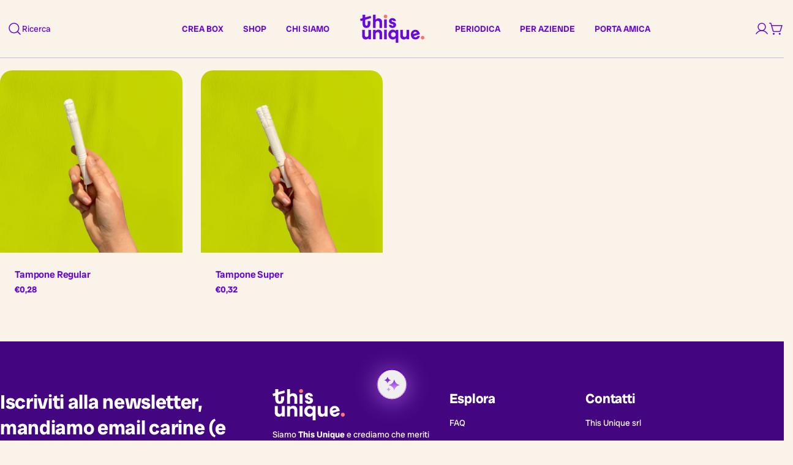

--- FILE ---
content_type: text/javascript
request_url: https://cdn.shopify.com/extensions/019bb1e5-59aa-7bf2-a47d-df2594b3c591/twini-thisunique-app-20/assets/thisunique.js
body_size: 41166
content:
!function(){"use strict";!function(){const t={NODE_ENV:"production"};try{if(process)return process.env=Object.assign({},process.env),void Object.assign(process.env,t)}catch(t){}globalThis.process={env:t}}();const t={context:void 0,registry:void 0,effects:void 0,done:!1,getContextId(){return e(this.context.count)},getNextContextId(){return e(this.context.count++)}};function e(e){const n=String(e),i=n.length-1;return t.context.id+(i?String.fromCharCode(96+i):"")+n}const n=Symbol("solid-proxy"),i="function"==typeof Proxy,r=Symbol("solid-track"),s={equals:(t,e)=>t===e};let o=j;const a=1,l=2,c={owned:null,cleanups:null,context:null,owner:null},d={};var u=null;let w,p=null,h=null,g=null,f=null,b=0;function m(t,e){const n=h,i=u,r=0===t.length,s=void 0===e?i:e,o=r?c:{owned:null,cleanups:null,context:s?s.context:null,owner:s},a=r?t:()=>t((()=>L((()=>U(o)))));u=o,h=null;try{return z(a,!0)}finally{h=n,u=i}}function x(t,e){const n={value:t,observers:null,observerSlots:null,comparator:(e=e?Object.assign({},s,e):s).equals||void 0};return[R.bind(n),t=>("function"==typeof t&&(t=t(n.value)),A(n,t))]}function y(t,e,n){O(E(t,e,!0,a))}function v(t,e,n){O(E(t,e,!1,a))}function C(t,e,n){o=H;const i=E(t,e,!1,a);n&&n.render||(i.user=!0),f?f.push(i):O(i)}function k(t,e,n){n=n?Object.assign({},s,n):s;const i=E(t,e,!0,0);return i.observers=null,i.observerSlots=null,i.comparator=n.equals||void 0,O(i),R.bind(i)}function S(t,e,n){let i,r,s;"function"==typeof e?(i=t,r=e,s=n||{}):(i=!0,r=t,s=e||{});let o=null,a=d,l=!1,c="initialValue"in s,u="function"==typeof i&&k(i);const p=new Set,[g,f]=(s.storage||x)(s.initialValue),[b,m]=x(void 0),[v,C]=x(void 0,{equals:!1}),[S,_]=x(c?"ready":"unresolved");function P(t,e,n,i){return o===t&&(o=null,void 0!==i&&(c=!0),t!==a&&e!==a||!s.onHydrated||queueMicrotask((()=>s.onHydrated(i,{value:e}))),a=d,function(t,e){z((()=>{void 0===e&&f((()=>t)),_(void 0!==e?"errored":c?"ready":"unresolved"),m(e);for(const t of p.keys())t.decrement();p.clear()}),!1)}(e,n)),e}function $(){const t=w,e=g(),n=b();if(void 0!==n&&!o)throw n;return h&&!h.user&&t&&y((()=>{v(),o&&(t.resolved||p.has(t)||(t.increment(),p.add(t)))})),e}function M(t=!0){if(!1!==t&&l)return;l=!1;const e=u?u():i;if(null==e||!1===e)return void P(o,L(g));const n=a!==d?a:L((()=>r(e,{value:g(),refetching:t})));return(s=n)&&"object"==typeof s&&"then"in s?(o=n,"value"in n?("success"===n.status?P(o,n.value,void 0,e):P(o,void 0,F(n.value),e),n):(l=!0,queueMicrotask((()=>l=!1)),z((()=>{_(c?"refreshing":"pending"),C()}),!1),n.then((t=>P(n,t,void 0,e)),(t=>P(n,void 0,F(t),e))))):(P(o,n,void 0,e),n);var s}return Object.defineProperties($,{state:{get:()=>S()},error:{get:()=>b()},loading:{get(){const t=S();return"pending"===t||"refreshing"===t}},latest:{get(){if(!c)return $();const t=b();if(t&&!o)throw t;return g()}}}),u?y((()=>M(!1))):M(!1),[$,{refetch:M,mutate:f}]}function L(t){if(null===h)return t();const e=h;h=null;try{return t()}finally{h=e}}function _(t,e,n){const i=Array.isArray(t);let r,s=n&&n.defer;return n=>{let o;if(i){o=Array(t.length);for(let e=0;e<t.length;e++)o[e]=t[e]()}else o=t();if(s)return s=!1,n;const a=L((()=>e(o,r,n)));return r=o,a}}function P(t){C((()=>L(t)))}function $(t){return null===u||(null===u.cleanups?u.cleanups=[t]:u.cleanups.push(t)),t}function M(t,e){const n=Symbol("context");return{id:n,Provider:V(n),defaultValue:t}}function T(t){let e;return u&&u.context&&void 0!==(e=u.context[t.id])?e:t.defaultValue}function B(t){const e=k(t),n=k((()=>D(e())));return n.toArray=()=>{const t=n();return Array.isArray(t)?t:null!=t?[t]:[]},n}function R(){if(this.sources&&this.state)if(this.state===a)O(this);else{const t=g;g=null,z((()=>N(this)),!1),g=t}if(h){const t=this.observers?this.observers.length:0;h.sources?(h.sources.push(this),h.sourceSlots.push(t)):(h.sources=[this],h.sourceSlots=[t]),this.observers?(this.observers.push(h),this.observerSlots.push(h.sources.length-1)):(this.observers=[h],this.observerSlots=[h.sources.length-1])}return this.value}function A(t,e,n){let i=t.value;return t.comparator&&t.comparator(i,e)||(t.value=e,t.observers&&t.observers.length&&z((()=>{for(let e=0;e<t.observers.length;e+=1){const n=t.observers[e],i=p&&p.running;i&&p.disposed.has(n),(i?n.tState:n.state)||(n.pure?g.push(n):f.push(n),n.observers&&G(n)),i||(n.state=a)}if(g.length>1e6)throw g=[],new Error}),!1)),e}function O(t){if(!t.fn)return;U(t);const e=b;!function(t,e,n){let i;const r=u,s=h;h=u=t;try{i=t.fn(e)}catch(e){return t.pure&&(t.state=a,t.owned&&t.owned.forEach(U),t.owned=null),t.updatedAt=n+1,q(e)}finally{h=s,u=r}(!t.updatedAt||t.updatedAt<=n)&&(null!=t.updatedAt&&"observers"in t?A(t,i):t.value=i,t.updatedAt=n)}(t,t.value,e)}function E(t,e,n,i=a,r){const s={fn:t,state:i,updatedAt:null,owned:null,sources:null,sourceSlots:null,cleanups:null,value:e,owner:u,context:u?u.context:null,pure:n};return null===u||u!==c&&(u.owned?u.owned.push(s):u.owned=[s]),s}function I(t){if(0===t.state)return;if(t.state===l)return N(t);if(t.suspense&&L(t.suspense.inFallback))return t.suspense.effects.push(t);const e=[t];for(;(t=t.owner)&&(!t.updatedAt||t.updatedAt<b);)t.state&&e.push(t);for(let n=e.length-1;n>=0;n--)if((t=e[n]).state===a)O(t);else if(t.state===l){const n=g;g=null,z((()=>N(t,e[0])),!1),g=n}}function z(t,e){if(g)return t();let n=!1;e||(g=[]),f?n=!0:f=[],b++;try{const e=t();return function(t){g&&(j(g),g=null);if(t)return;const e=f;f=null,e.length&&z((()=>o(e)),!1)}(n),e}catch(t){n||(f=null),g=null,q(t)}}function j(t){for(let e=0;e<t.length;e++)I(t[e])}function H(t){let e,n=0;for(e=0;e<t.length;e++){const i=t[e];i.user?t[n++]=i:I(i)}for(e=0;e<n;e++)I(t[e])}function N(t,e){t.state=0;for(let n=0;n<t.sources.length;n+=1){const i=t.sources[n];if(i.sources){const t=i.state;t===a?i!==e&&(!i.updatedAt||i.updatedAt<b)&&I(i):t===l&&N(i,e)}}}function G(t){for(let e=0;e<t.observers.length;e+=1){const n=t.observers[e];n.state||(n.state=l,n.pure?g.push(n):f.push(n),n.observers&&G(n))}}function U(t){let e;if(t.sources)for(;t.sources.length;){const e=t.sources.pop(),n=t.sourceSlots.pop(),i=e.observers;if(i&&i.length){const t=i.pop(),r=e.observerSlots.pop();n<i.length&&(t.sourceSlots[r]=n,i[n]=t,e.observerSlots[n]=r)}}if(t.tOwned){for(e=t.tOwned.length-1;e>=0;e--)U(t.tOwned[e]);delete t.tOwned}if(t.owned){for(e=t.owned.length-1;e>=0;e--)U(t.owned[e]);t.owned=null}if(t.cleanups){for(e=t.cleanups.length-1;e>=0;e--)t.cleanups[e]();t.cleanups=null}t.state=0}function F(t){return t instanceof Error?t:new Error("string"==typeof t?t:"Unknown error",{cause:t})}function q(t,e=u){throw F(t)}function D(t){if("function"==typeof t&&!t.length)return D(t());if(Array.isArray(t)){const e=[];for(let n=0;n<t.length;n++){const i=D(t[n]);Array.isArray(i)?e.push.apply(e,i):e.push(i)}return e}return t}function V(t,e){return function(e){let n;return v((()=>n=L((()=>(u.context={...u.context,[t]:e.value},B((()=>e.children)))))),void 0),n}}const W=Symbol("fallback");function Y(t){for(let e=0;e<t.length;e++)t[e]()}function Q(t,e){return L((()=>t(e||{})))}function Z(){return!0}const X={get:(t,e,i)=>e===n?i:t.get(e),has:(t,e)=>e===n||t.has(e),set:Z,deleteProperty:Z,getOwnPropertyDescriptor:(t,e)=>({configurable:!0,enumerable:!0,get:()=>t.get(e),set:Z,deleteProperty:Z}),ownKeys:t=>t.keys()};function J(t){return(t="function"==typeof t?t():t)?t:{}}function K(){for(let t=0,e=this.length;t<e;++t){const e=this[t]();if(void 0!==e)return e}}function tt(...t){let e=!1;for(let i=0;i<t.length;i++){const r=t[i];e=e||!!r&&n in r,t[i]="function"==typeof r?(e=!0,k(r)):r}if(i&&e)return new Proxy({get(e){for(let n=t.length-1;n>=0;n--){const i=J(t[n])[e];if(void 0!==i)return i}},has(e){for(let n=t.length-1;n>=0;n--)if(e in J(t[n]))return!0;return!1},keys(){const e=[];for(let n=0;n<t.length;n++)e.push(...Object.keys(J(t[n])));return[...new Set(e)]}},X);const r={},s=Object.create(null);for(let e=t.length-1;e>=0;e--){const n=t[e];if(!n)continue;const i=Object.getOwnPropertyNames(n);for(let t=i.length-1;t>=0;t--){const e=i[t];if("__proto__"===e||"constructor"===e)continue;const o=Object.getOwnPropertyDescriptor(n,e);if(s[e]){const t=r[e];t&&(o.get?t.push(o.get.bind(n)):void 0!==o.value&&t.push((()=>o.value)))}else s[e]=o.get?{enumerable:!0,configurable:!0,get:K.bind(r[e]=[o.get.bind(n)])}:void 0!==o.value?o:void 0}}const o={},a=Object.keys(s);for(let t=a.length-1;t>=0;t--){const e=a[t],n=s[e];n&&n.get?Object.defineProperty(o,e,n):o[e]=n?n.value:void 0}return o}function et(t,...e){if(i&&n in t){const n=new Set(e.length>1?e.flat():e[0]),i=e.map((e=>new Proxy({get:n=>e.includes(n)?t[n]:void 0,has:n=>e.includes(n)&&n in t,keys:()=>e.filter((e=>e in t))},X)));return i.push(new Proxy({get:e=>n.has(e)?void 0:t[e],has:e=>!n.has(e)&&e in t,keys:()=>Object.keys(t).filter((t=>!n.has(t)))},X)),i}const r={},s=e.map((()=>({})));for(const n of Object.getOwnPropertyNames(t)){const i=Object.getOwnPropertyDescriptor(t,n),o=!i.get&&!i.set&&i.enumerable&&i.writable&&i.configurable;let a=!1,l=0;for(const t of e)t.includes(n)&&(a=!0,o?s[l][n]=i.value:Object.defineProperty(s[l],n,i)),++l;a||(o?r[n]=i.value:Object.defineProperty(r,n,i))}return[...s,r]}const nt=t=>`Stale read from <${t}>.`;function it(t){const e="fallback"in t&&{fallback:()=>t.fallback};return k(function(t,e,n={}){let i=[],s=[],o=[],a=0,l=e.length>1?[]:null;return $((()=>Y(o))),()=>{let c,d,u=t()||[],w=u.length;return u[r],L((()=>{let t,e,r,h,g,f,b,x,y;if(0===w)0!==a&&(Y(o),o=[],i=[],s=[],a=0,l&&(l=[])),n.fallback&&(i=[W],s[0]=m((t=>(o[0]=t,n.fallback()))),a=1);else if(0===a){for(s=new Array(w),d=0;d<w;d++)i[d]=u[d],s[d]=m(p);a=w}else{for(r=new Array(w),h=new Array(w),l&&(g=new Array(w)),f=0,b=Math.min(a,w);f<b&&i[f]===u[f];f++);for(b=a-1,x=w-1;b>=f&&x>=f&&i[b]===u[x];b--,x--)r[x]=s[b],h[x]=o[b],l&&(g[x]=l[b]);for(t=new Map,e=new Array(x+1),d=x;d>=f;d--)y=u[d],c=t.get(y),e[d]=void 0===c?-1:c,t.set(y,d);for(c=f;c<=b;c++)y=i[c],d=t.get(y),void 0!==d&&-1!==d?(r[d]=s[c],h[d]=o[c],l&&(g[d]=l[c]),d=e[d],t.set(y,d)):o[c]();for(d=f;d<w;d++)d in r?(s[d]=r[d],o[d]=h[d],l&&(l[d]=g[d],l[d](d))):s[d]=m(p);s=s.slice(0,a=w),i=u.slice(0)}return s}));function p(t){if(o[d]=t,l){const[t,n]=x(d);return l[d]=n,e(u[d],t)}return e(u[d])}}}((()=>t.each),t.children,e||void 0))}function rt(t){const e="fallback"in t&&{fallback:()=>t.fallback};return k(function(t,e,n={}){let i,s=[],o=[],a=[],l=[],c=0;return $((()=>Y(a))),()=>{const d=t()||[],u=d.length;return d[r],L((()=>{if(0===u)return 0!==c&&(Y(a),a=[],s=[],o=[],c=0,l=[]),n.fallback&&(s=[W],o[0]=m((t=>(a[0]=t,n.fallback()))),c=1),o;for(s[0]===W&&(a[0](),a=[],s=[],o=[],c=0),i=0;i<u;i++)i<s.length&&s[i]!==d[i]?l[i]((()=>d[i])):i>=s.length&&(o[i]=m(w));for(;i<s.length;i++)a[i]();return c=l.length=a.length=u,s=d.slice(0),o=o.slice(0,c)}));function w(t){a[i]=t;const[n,r]=x(d[i]);return l[i]=r,e(n,i)}}}((()=>t.each),t.children,e||void 0))}function st(t){const e=t.keyed,n=k((()=>t.when),void 0,void 0),i=e?n:k(n,void 0,{equals:(t,e)=>!t==!e});return k((()=>{const r=i();if(r){const s=t.children;return"function"==typeof s&&s.length>0?L((()=>s(e?r:()=>{if(!L(i))throw nt("Show");return n()}))):s}return t.fallback}),void 0,void 0)}function ot(t){const e=B((()=>t.children)),n=k((()=>{const t=e(),n=Array.isArray(t)?t:[t];let i=()=>{};for(let t=0;t<n.length;t++){const e=t,r=n[t],s=i,o=k((()=>s()?void 0:r.when),void 0,void 0),a=r.keyed?o:k(o,void 0,{equals:(t,e)=>!t==!e});i=()=>s()||(a()?[e,o,r]:void 0)}return i}));return k((()=>{const e=n()();if(!e)return t.fallback;const[i,r,s]=e,o=s.children;return"function"==typeof o&&o.length>0?L((()=>o(s.keyed?r():()=>{if(L(n)()?.[0]!==i)throw nt("Match");return r()}))):o}),void 0,void 0)}function at(t){return t}const lt=new Set(["className","value","readOnly","formNoValidate","isMap","noModule","playsInline","allowfullscreen","async","autofocus","autoplay","checked","controls","default","disabled","formnovalidate","hidden","indeterminate","inert","ismap","loop","multiple","muted","nomodule","novalidate","open","playsinline","readonly","required","reversed","seamless","selected"]),ct=new Set(["innerHTML","textContent","innerText","children"]),dt=Object.assign(Object.create(null),{className:"class",htmlFor:"for"}),ut=Object.assign(Object.create(null),{class:"className",formnovalidate:{$:"formNoValidate",BUTTON:1,INPUT:1},ismap:{$:"isMap",IMG:1},nomodule:{$:"noModule",SCRIPT:1},playsinline:{$:"playsInline",VIDEO:1},readonly:{$:"readOnly",INPUT:1,TEXTAREA:1}});const wt=new Set(["beforeinput","click","dblclick","contextmenu","focusin","focusout","input","keydown","keyup","mousedown","mousemove","mouseout","mouseover","mouseup","pointerdown","pointermove","pointerout","pointerover","pointerup","touchend","touchmove","touchstart"]),pt={xlink:"http://www.w3.org/1999/xlink",xml:"http://www.w3.org/XML/1998/namespace"};const ht="_$DX_DELEGATE";function gt(t,e,n,i){let r;const s=()=>{const e=i?document.createElementNS("http://www.w3.org/1998/Math/MathML","template"):document.createElement("template");return e.innerHTML=t,n?e.content.firstChild.firstChild:i?e.firstChild:e.content.firstChild},o=e?()=>L((()=>document.importNode(r||(r=s()),!0))):()=>(r||(r=s())).cloneNode(!0);return o.cloneNode=o,o}function ft(t,e=window.document){const n=e[ht]||(e[ht]=new Set);for(let i=0,r=t.length;i<r;i++){const r=t[i];n.has(r)||(n.add(r),e.addEventListener(r,_t))}}function bt(t,e,n){null==n?t.removeAttribute(e):t.setAttribute(e,n)}function mt(t,e){null==e?t.removeAttribute("class"):t.className=e}function xt(t,e,n,i){if(i)Array.isArray(n)?(t[`$$${e}`]=n[0],t[`$$${e}Data`]=n[1]):t[`$$${e}`]=n;else if(Array.isArray(n)){const i=n[0];t.addEventListener(e,n[0]=e=>i.call(t,n[1],e))}else t.addEventListener(e,n,"function"!=typeof n&&n)}function yt(t,e,n={}){const i=Object.keys(e||{}),r=Object.keys(n);let s,o;for(s=0,o=r.length;s<o;s++){const i=r[s];i&&"undefined"!==i&&!e[i]&&(St(t,i,!1),delete n[i])}for(s=0,o=i.length;s<o;s++){const r=i[s],o=!!e[r];r&&"undefined"!==r&&n[r]!==o&&o&&(St(t,r,!0),n[r]=o)}return n}function vt(t,e={},n,i){const r={};return i||v((()=>r.children=Pt(t,e.children,r.children))),v((()=>"function"==typeof e.ref&&Ct(e.ref,t))),v((()=>function(t,e,n,i,r={},s=!1){e||(e={});for(const i in r)if(!(i in e)){if("children"===i)continue;r[i]=Lt(t,i,null,r[i],n,s,e)}for(const o in e){if("children"===o){i||Pt(t,e.children);continue}const a=e[o];r[o]=Lt(t,o,a,r[o],n,s,e)}}(t,e,n,!0,r,!0))),r}function Ct(t,e,n){return L((()=>t(e,n)))}function kt(t,e,n,i){if(void 0===n||i||(i=[]),"function"!=typeof e)return Pt(t,e,i,n);v((i=>Pt(t,e(),i,n)),i)}function St(t,e,n){const i=e.trim().split(/\s+/);for(let e=0,r=i.length;e<r;e++)t.classList.toggle(i[e],n)}function Lt(t,e,n,i,r,s,o){let a,l,c,d,u;if("style"===e)return function(t,e,n){if(!e)return n?bt(t,"style"):e;const i=t.style;if("string"==typeof e)return i.cssText=e;let r,s;for(s in"string"==typeof n&&(i.cssText=n=void 0),n||(n={}),e||(e={}),n)null==e[s]&&i.removeProperty(s),delete n[s];for(s in e)r=e[s],r!==n[s]&&(i.setProperty(s,r),n[s]=r);return n}(t,n,i);if("classList"===e)return yt(t,n,i);if(n===i)return i;if("ref"===e)s||n(t);else if("on:"===e.slice(0,3)){const r=e.slice(3);i&&t.removeEventListener(r,i,"function"!=typeof i&&i),n&&t.addEventListener(r,n,"function"!=typeof n&&n)}else if("oncapture:"===e.slice(0,10)){const r=e.slice(10);i&&t.removeEventListener(r,i,!0),n&&t.addEventListener(r,n,!0)}else if("on"===e.slice(0,2)){const r=e.slice(2).toLowerCase(),s=wt.has(r);if(!s&&i){const e=Array.isArray(i)?i[0]:i;t.removeEventListener(r,e)}(s||n)&&(xt(t,r,n,s),s&&ft([r]))}else if("attr:"===e.slice(0,5))bt(t,e.slice(5),n);else if("bool:"===e.slice(0,5))!function(t,e,n){n?t.setAttribute(e,""):t.removeAttribute(e)}(t,e.slice(5),n);else if((u="prop:"===e.slice(0,5))||(c=ct.has(e))||!r&&((d=function(t,e){const n=ut[t];return"object"==typeof n?n[e]?n.$:void 0:n}(e,t.tagName))||(l=lt.has(e)))||(a=t.nodeName.includes("-")||"is"in o))u&&(e=e.slice(5),l=!0),"class"===e||"className"===e?mt(t,n):!a||l||c?t[d||e]=n:t[(w=e,w.toLowerCase().replace(/-([a-z])/g,((t,e)=>e.toUpperCase())))]=n;else{const i=r&&e.indexOf(":")>-1&&pt[e.split(":")[0]];i?function(t,e,n,i){null==i?t.removeAttributeNS(e,n):t.setAttributeNS(e,n,i)}(t,i,e,n):bt(t,dt[e]||e,n)}var w;return n}function _t(t){let e=t.target;const n=`$$${t.type}`,i=t.target,r=t.currentTarget,s=e=>Object.defineProperty(t,"target",{configurable:!0,value:e}),o=()=>{const i=e[n];if(i&&!e.disabled){const r=e[`${n}Data`];if(void 0!==r?i.call(e,r,t):i.call(e,t),t.cancelBubble)return}return e.host&&"string"!=typeof e.host&&!e.host._$host&&e.contains(t.target)&&s(e.host),!0},a=()=>{for(;o()&&(e=e._$host||e.parentNode||e.host););};if(Object.defineProperty(t,"currentTarget",{configurable:!0,get:()=>e||document}),t.composedPath){const n=t.composedPath();s(n[0]);for(let t=0;t<n.length-2&&(e=n[t],o());t++){if(e._$host){e=e._$host,a();break}if(e.parentNode===r)break}}else a();s(i)}function Pt(t,e,n,i,r){for(;"function"==typeof n;)n=n();if(e===n)return n;const s=typeof e,o=void 0!==i;if(t=o&&n[0]&&n[0].parentNode||t,"string"===s||"number"===s){if("number"===s&&(e=e.toString())===n)return n;if(o){let r=n[0];r&&3===r.nodeType?r.data!==e&&(r.data=e):r=document.createTextNode(e),n=Tt(t,n,i,r)}else n=""!==n&&"string"==typeof n?t.firstChild.data=e:t.textContent=e}else if(null==e||"boolean"===s)n=Tt(t,n,i);else{if("function"===s)return v((()=>{let r=e();for(;"function"==typeof r;)r=r();n=Pt(t,r,n,i)})),()=>n;if(Array.isArray(e)){const s=[],a=n&&Array.isArray(n);if($t(s,e,n,r))return v((()=>n=Pt(t,s,n,i,!0))),()=>n;if(0===s.length){if(n=Tt(t,n,i),o)return n}else a?0===n.length?Mt(t,s,i):function(t,e,n){let i=n.length,r=e.length,s=i,o=0,a=0,l=e[r-1].nextSibling,c=null;for(;o<r||a<s;)if(e[o]!==n[a]){for(;e[r-1]===n[s-1];)r--,s--;if(r===o){const e=s<i?a?n[a-1].nextSibling:n[s-a]:l;for(;a<s;)t.insertBefore(n[a++],e)}else if(s===a)for(;o<r;)c&&c.has(e[o])||e[o].remove(),o++;else if(e[o]===n[s-1]&&n[a]===e[r-1]){const i=e[--r].nextSibling;t.insertBefore(n[a++],e[o++].nextSibling),t.insertBefore(n[--s],i),e[r]=n[s]}else{if(!c){c=new Map;let t=a;for(;t<s;)c.set(n[t],t++)}const i=c.get(e[o]);if(null!=i)if(a<i&&i<s){let l,d=o,u=1;for(;++d<r&&d<s&&null!=(l=c.get(e[d]))&&l===i+u;)u++;if(u>i-a){const r=e[o];for(;a<i;)t.insertBefore(n[a++],r)}else t.replaceChild(n[a++],e[o++])}else o++;else e[o++].remove()}}else o++,a++}(t,n,s):(n&&Tt(t),Mt(t,s));n=s}else if(e.nodeType){if(Array.isArray(n)){if(o)return n=Tt(t,n,i,e);Tt(t,n,null,e)}else null!=n&&""!==n&&t.firstChild?t.replaceChild(e,t.firstChild):t.appendChild(e);n=e}}return n}function $t(t,e,n,i){let r=!1;for(let s=0,o=e.length;s<o;s++){let o,a=e[s],l=n&&n[t.length];if(null==a||!0===a||!1===a);else if("object"==(o=typeof a)&&a.nodeType)t.push(a);else if(Array.isArray(a))r=$t(t,a,l)||r;else if("function"===o)if(i){for(;"function"==typeof a;)a=a();r=$t(t,Array.isArray(a)?a:[a],Array.isArray(l)?l:[l])||r}else t.push(a),r=!0;else{const e=String(a);l&&3===l.nodeType&&l.data===e?t.push(l):t.push(document.createTextNode(e))}}return r}function Mt(t,e,n=null){for(let i=0,r=e.length;i<r;i++)t.insertBefore(e[i],n)}function Tt(t,e,n,i){if(void 0===n)return t.textContent="";const r=i||document.createTextNode("");if(e.length){let i=!1;for(let s=e.length-1;s>=0;s--){const o=e[s];if(r!==o){const e=o.parentNode===t;i||s?e&&o.remove():e?t.replaceChild(r,o):t.insertBefore(r,n)}else i=!0}}else t.insertBefore(r,n);return[r]}function Bt(e){const{useShadow:n}=e,i=document.createTextNode(""),r=u;let s;return C((()=>{s||(s=function(t,e){const n=u,i=h;u=t,h=null;try{return z(e,!0)}catch(t){q(t)}finally{u=n,h=i}}(r,(()=>k((()=>e.children)))));const t=e.mount||document.body;if(t instanceof HTMLHeadElement){const[e,n]=x(!1),i=()=>n(!0);m((n=>kt(t,(()=>e()?n():s()),null))),$(i)}else{const r=function(t,e=!1){return e?document.createElementNS("http://www.w3.org/2000/svg",t):document.createElement(t)}(e.isSVG?"g":"div",e.isSVG),o=n&&r.attachShadow?r.attachShadow({mode:"open"}):r;Object.defineProperty(r,"_$host",{get:()=>i.parentNode,configurable:!0}),kt(o,s),t.appendChild(r),e.ref&&e.ref(r),$((()=>t.removeChild(r)))}}),void 0,{render:!!!t.context}),i}const[Rt,At]=x(window.innerWidth<768);window.addEventListener("resize",(()=>{At(window.innerWidth<768)}));const Ot=document.getElementsByTagName("twini-chatbot")[0];if(!Ot)throw new Error('Element with id "twini-chatbot" not found.');console.log(window.twiniConfig),window.twiniConfig.customerName;const Et=window.twiniConfig.chatbotUrl,It=window.twiniConfig.apiUrl;window.twiniConfig.currency,Et||console.warn("chatbot url not found in window.twiniConfig"),It||console.warn("api url not found in window.twiniConfig");const[zt,jt]=x(!1),[Ht,Nt]=x(""),[Gt,Ut]=x(""),Ft=()=>{const t=new URLSearchParams(window.location.search).get("variant")||void 0,e=(document.querySelector('input[name="id"]')||void 0)?.value;return t||e};let qt;window.twiniConfig.shopifyProduct?qt=window.twiniConfig.shopifyProduct:console.warn('Attribute "data-shopify-product" not found. Not on product page?');const[Dt,Vt]=x(qt?{origin:"productPage",productHandle:qt.handle,variantId:Ft()}:{origin:"homePage",productHandle:null});qt&&setInterval((()=>{const t=Ft(),e=Dt();"productPage"===e.origin&&e.variantId!==t&&qt&&(console.log("🔄 Variant updated:",e.variantId,"→",t),Vt({origin:"productPage",productHandle:qt.handle,variantId:t}))}),2e3);const Wt=document.getElementsByTagName("twini-chat-with-product")[0];function Yt(t){let e,n,i,r=!1;return function(s){void 0===e?(e=s,n=0,i=-1):e=function(t,e){const n=new Uint8Array(t.length+e.length);return n.set(t),n.set(e,t.length),n}(e,s);const o=e.length;let a=0;for(;n<o;){r&&(10===e[n]&&(a=++n),r=!1);let s=-1;for(;n<o&&-1===s;++n)switch(e[n]){case 58:-1===i&&(i=n-a);break;case 13:r=!0;case 10:s=n}if(-1===s)break;t(e.subarray(a,s),i),a=n,i=-1}a===o?e=void 0:0!==a&&(e=e.subarray(a),n-=a)}}var Qt=function(t,e){var n={};for(var i in t)Object.prototype.hasOwnProperty.call(t,i)&&e.indexOf(i)<0&&(n[i]=t[i]);if(null!=t&&"function"==typeof Object.getOwnPropertySymbols){var r=0;for(i=Object.getOwnPropertySymbols(t);r<i.length;r++)e.indexOf(i[r])<0&&Object.prototype.propertyIsEnumerable.call(t,i[r])&&(n[i[r]]=t[i[r]])}return n};const Zt="text/event-stream",Xt="last-event-id";function Jt(t,e){var{signal:n,headers:i,onopen:r,onmessage:s,onclose:o,onerror:a,openWhenHidden:l,fetch:c}=e,d=Qt(e,["signal","headers","onopen","onmessage","onclose","onerror","openWhenHidden","fetch"]);return new Promise(((e,u)=>{const w=Object.assign({},i);let p;function h(){p.abort(),document.hidden||y()}w.accept||(w.accept=Zt),l||document.addEventListener("visibilitychange",h);let g=1e3,f=0;function b(){document.removeEventListener("visibilitychange",h),window.clearTimeout(f),p.abort()}null==n||n.addEventListener("abort",(()=>{b(),e()}));const m=null!=c?c:window.fetch,x=null!=r?r:Kt;async function y(){var n;p=new AbortController;try{const n=await m(t,Object.assign(Object.assign({},d),{headers:w,signal:p.signal}));await x(n),await async function(t,e){const n=t.getReader();let i;for(;!(i=await n.read()).done;)e(i.value)}(n.body,Yt(function(t,e,n){let i={data:"",event:"",id:"",retry:void 0};const r=new TextDecoder;return function(s,o){if(0===s.length)null==n||n(i),i={data:"",event:"",id:"",retry:void 0};else if(o>0){const n=r.decode(s.subarray(0,o)),a=o+(32===s[o+1]?2:1),l=r.decode(s.subarray(a));switch(n){case"data":i.data=i.data?i.data+"\n"+l:l;break;case"event":i.event=l;break;case"id":t(i.id=l);break;case"retry":const n=parseInt(l,10);isNaN(n)||e(i.retry=n)}}}}((t=>{t?w[Xt]=t:delete w[Xt]}),(t=>{g=t}),s))),null==o||o(),b(),e()}catch(t){if(!p.signal.aborted)try{const e=null!==(n=null==a?void 0:a(t))&&void 0!==n?n:g;window.clearTimeout(f),f=window.setTimeout(y,e)}catch(t){b(),u(t)}}}y()}))}function Kt(t){const e=t.headers.get("content-type");if(!(null==e?void 0:e.startsWith(Zt)))throw new Error(`Expected content-type to be ${Zt}, Actual: ${e}`)}let te;const ee=new Uint8Array(16);function ne(){if(!te&&(te="undefined"!=typeof crypto&&crypto.getRandomValues&&crypto.getRandomValues.bind(crypto),!te))throw new Error("crypto.getRandomValues() not supported. See https://github.com/uuidjs/uuid#getrandomvalues-not-supported");return te(ee)}const ie=[];for(let t=0;t<256;++t)ie.push((t+256).toString(16).slice(1));var re={randomUUID:"undefined"!=typeof crypto&&crypto.randomUUID&&crypto.randomUUID.bind(crypto)};function se(t,e,n){if(re.randomUUID&&!e&&!t)return re.randomUUID();const i=(t=t||{}).random||(t.rng||ne)();if(i[6]=15&i[6]|64,i[8]=63&i[8]|128,e){n=n||0;for(let t=0;t<16;++t)e[n+t]=i[t];return e}return function(t,e=0){return ie[t[e+0]]+ie[t[e+1]]+ie[t[e+2]]+ie[t[e+3]]+"-"+ie[t[e+4]]+ie[t[e+5]]+"-"+ie[t[e+6]]+ie[t[e+7]]+"-"+ie[t[e+8]]+ie[t[e+9]]+"-"+ie[t[e+10]]+ie[t[e+11]]+ie[t[e+12]]+ie[t[e+13]]+ie[t[e+14]]+ie[t[e+15]]}(i)}const oe=gt('<svg viewBox="0 0 24 24" fill="none" xmlns="http://www.w3.org/2000/svg"><path fill-rule="evenodd" clip-rule="evenodd" d="M1.42846 6.38026C1.13277 6.27095 0.825498 6.18495 0.508842 6.12446C0.485593 6.12003 0.462294 6.11573 0.438942 6.11155C0.227384 6.07381 0.227384 5.77035 0.438942 5.7326C0.462294 5.72842 0.485593 5.72412 0.508842 5.7197C0.825498 5.6592 1.13277 5.5732 1.42846 5.46389C1.60541 5.39847 1.77822 5.32473 1.94641 5.24306C3.11114 4.67769 4.05441 3.73443 4.61981 2.56969C4.70144 2.40151 4.77522 2.2287 4.84061 2.05174C4.94992 1.75605 5.03591 1.44878 5.09641 1.13212C5.10084 1.10888 5.10514 1.08558 5.10931 1.06223C5.14706 0.850667 5.45052 0.850667 5.48827 1.06223C5.49244 1.08558 5.49674 1.10888 5.50117 1.13212C5.56167 1.44878 5.64766 1.75605 5.75697 2.05174C5.82239 2.2287 5.89614 2.40151 5.9778 2.56969C6.54317 3.73443 7.48644 4.67769 8.65119 5.24306C8.81937 5.32473 8.99217 5.39847 9.16912 5.46389C9.46482 5.5732 9.77208 5.6592 10.0888 5.7197C10.112 5.72412 10.1353 5.72842 10.1586 5.7326C10.3702 5.77035 10.3702 6.07381 10.1586 6.11155C10.1353 6.11573 10.112 6.12003 10.0888 6.12446C9.77208 6.18495 9.46482 6.27095 9.16912 6.38026C8.99217 6.44568 8.81937 6.51943 8.65119 6.60109C7.48644 7.16646 6.54317 8.10972 5.9778 9.27447C5.89614 9.44266 5.82239 9.61546 5.75697 9.7924C5.64766 10.0881 5.56167 10.3954 5.50117 10.712C5.49674 10.7353 5.49244 10.7586 5.48827 10.7819C5.45052 10.9935 5.14706 10.9935 5.10931 10.7819C5.10514 10.7586 5.10084 10.7353 5.09641 10.712C5.03591 10.3954 4.94992 10.0881 4.84061 9.7924C4.77522 9.61546 4.70144 9.44266 4.61981 9.27447C4.05441 8.10972 3.11114 7.16646 1.94641 6.60109C1.77822 6.51943 1.60542 6.44568 1.42846 6.38026ZM8.49774 13.8978C8.29094 13.8421 8.08126 13.7932 7.86894 13.7514C7.83575 13.7449 7.80252 13.7385 7.76923 13.7323L7.75913 13.7304L7.74548 13.7279C7.72447 13.7241 7.70141 13.72 7.65528 13.7117L7.63916 13.7089C7.30083 13.6448 7.30083 13.1604 7.63916 13.0963L7.65528 13.0935C7.70141 13.0852 7.72447 13.0811 7.74548 13.0773L7.75913 13.0748L7.76923 13.0729C7.80252 13.0667 7.83575 13.0603 7.86891 13.0538C8.08123 13.012 8.29094 12.9631 8.49774 12.9074C8.67437 12.8598 8.84892 12.8071 9.02122 12.7497C11.8088 11.8205 14.0024 9.62693 14.9316 6.83931C14.9891 6.66701 15.0417 6.49247 15.0893 6.3158C15.145 6.10903 15.1939 5.89932 15.2357 5.687C15.2422 5.65384 15.2486 5.62061 15.2548 5.58732L15.2567 5.57722L15.2592 5.56357C15.263 5.54281 15.2671 5.52003 15.2751 5.47493L15.2754 5.47337L15.2782 5.45726C15.3423 5.11892 15.8267 5.11892 15.8908 5.45726L15.8937 5.47337C15.9019 5.5195 15.906 5.54256 15.9098 5.56357L15.9123 5.57722L15.9142 5.58732C15.9204 5.62061 15.9268 5.65384 15.9333 5.687C15.9751 5.89935 16.024 6.10903 16.0797 6.3158C16.1273 6.49247 16.18 6.66701 16.2374 6.83931C17.1666 9.62693 19.3602 11.8205 22.1478 12.7497C22.3201 12.8071 22.4946 12.8598 22.6713 12.9074C22.8781 12.9631 23.0878 13.012 23.3001 13.0538C23.3333 13.0603 23.3665 13.0667 23.3998 13.0729L23.4099 13.0748L23.4235 13.0773C23.4445 13.0811 23.4676 13.0852 23.5137 13.0935L23.5298 13.0963C23.8682 13.1604 23.8682 13.6448 23.5298 13.7089L23.5137 13.7117L23.4649 13.7205L23.4235 13.7279L23.4099 13.7304L23.3998 13.7323C23.3665 13.7385 23.3333 13.7449 23.3001 13.7514C23.0878 13.7932 22.8781 13.8421 22.6713 13.8978C22.4946 13.9454 22.3201 13.998 22.1478 14.0555C19.3602 14.9847 17.1666 17.1783 16.2374 19.9659C16.18 20.1382 16.1273 20.3127 16.0797 20.4894C16.024 20.6962 15.9751 20.9059 15.9333 21.1182C15.9268 21.1514 15.9204 21.1846 15.9142 21.2179L15.9123 21.228L15.9098 21.2416L15.9043 21.2724L15.894 21.33L15.8908 21.3479C15.8267 21.6863 15.3423 21.6863 15.2782 21.3479L15.2754 21.3318C15.2671 21.2858 15.263 21.2626 15.2592 21.2416L15.2567 21.228L15.2548 21.2179C15.2486 21.1846 15.2422 21.1514 15.2357 21.1182C15.1939 20.9058 15.145 20.6962 15.0893 20.4894C15.0417 20.3127 14.9891 20.1382 14.9316 19.9659C14.0024 17.1783 11.8088 14.9847 9.02122 14.0555C8.84892 13.998 8.67437 13.9454 8.49774 13.8978ZM3.83202 20.3876C4.18762 20.4555 4.52446 20.5744 4.83478 20.7363C4.97283 20.8084 5.10561 20.889 5.23243 20.9774C5.58585 21.2238 5.89315 21.5311 6.13957 21.8845C6.228 22.0114 6.3086 22.1442 6.38063 22.2822C6.54264 22.5925 6.66149 22.9294 6.72941 23.285C6.73221 23.2997 6.73496 23.3144 6.73757 23.3291C6.76142 23.4627 6.95308 23.4627 6.97692 23.3291C6.97954 23.3144 6.98225 23.2997 6.98505 23.285C7.053 22.9294 7.17185 22.5925 7.33383 22.2822C7.4059 22.1442 7.4865 22.0114 7.57493 21.8845C7.82131 21.5311 8.12864 21.2238 8.48206 20.9774C8.60889 20.889 8.74167 20.8084 8.87968 20.7363C9.19003 20.5744 9.52687 20.4555 9.88248 20.3876C9.89716 20.3848 9.91187 20.382 9.92661 20.3794C10.0602 20.3556 10.0602 20.1639 9.92661 20.1401C9.91187 20.1374 9.89716 20.1347 9.88248 20.1319C9.52687 20.064 9.19003 19.9451 8.87968 19.7831C8.74167 19.7111 8.60889 19.6305 8.48206 19.542C8.12864 19.2957 7.82131 18.9883 7.57493 18.6349C7.4865 18.5081 7.4059 18.3753 7.33383 18.2373C7.17185 17.927 7.053 17.5901 6.98505 17.2345C6.98225 17.2198 6.97954 17.2051 6.97692 17.1904C6.95308 17.0567 6.76142 17.0567 6.73757 17.1904C6.73496 17.2051 6.73221 17.2198 6.72941 17.2345C6.66149 17.5901 6.54264 17.927 6.38063 18.2373C6.3086 18.3753 6.228 18.5081 6.13957 18.6349C5.89315 18.9883 5.58585 19.2957 5.23243 19.542C5.10561 19.6305 4.97283 19.7111 4.83478 19.7831C4.52446 19.9451 4.18762 20.064 3.83202 20.1319C3.81734 20.1347 3.80262 20.1374 3.78785 20.1401C3.65426 20.1639 3.65426 20.3556 3.78785 20.3794C3.80262 20.382 3.81734 20.3848 3.83202 20.3876Z" fill="url(#paint0_linear_2311_1408)"></path><defs><linearGradient id="paint0_linear_2311_1408" x1="12.0319" y1="0.903557" x2="12.0319" y2="23.4293" gradientUnits="userSpaceOnUse"><stop stop-color="rgb(var(--brand-gradient-step-1))"></stop><stop offset="1" stop-color="rgb(var(--brand-gradient-step-2))">'),ae=t=>(()=>{const e=oe();return v((n=>{const i=t.width||"24",r=t.height||"24";return i!==n._v$&&bt(e,"width",n._v$=i),r!==n._v$2&&bt(e,"height",n._v$2=r),n}),{_v$:void 0,_v$2:void 0}),e})(),le=gt('<svg xmlns="http://www.w3.org/2000/svg" width="20" height="20" viewBox="0 0 1920 1920"><path d="M960 0v213.333c411.627 0 746.667 334.934 746.667 746.667S1371.627 1706.667 960 1706.667 213.333 1371.733 213.333 960c0-197.013 78.4-382.507 213.334-520.747v254.08H640V106.667H53.333V320h191.04C88.64 494.08 0 720.96 0 960c0 529.28 430.613 960 960 960s960-430.72 960-960S1489.387 0 960 0" fill-rule="evenodd">'),ce=t=>(()=>{const e=le();return v((()=>bt(e,"class",t.class))),e})(),de=gt('<svg viewBox="0 0 24 24" fill="none" xmlns="http://www.w3.org/2000/svg"><path d="M20.7823 3.21751C20.681 3.11677 20.5532 3.04701 20.4137 3.01646C20.2742 2.9859 20.1288 2.9958 19.9948 3.04501L3.49476 9.04501C3.35246 9.09898 3.22995 9.19497 3.14349 9.32023C3.05704 9.44548 3.01074 9.59407 3.01074 9.74626C3.01074 9.89845 3.05704 10.047 3.14349 10.1723C3.22995 10.2975 3.35246 10.3935 3.49476 10.4475L9.93726 13.02L14.6923 8.25001L15.7498 9.30751L10.9723 14.085L13.5523 20.5275C13.6078 20.6671 13.704 20.7867 13.8284 20.8709C13.9528 20.9552 14.0995 21.0002 14.2498 21C14.4013 20.9969 14.5484 20.9479 14.6716 20.8596C14.7947 20.7712 14.8882 20.6476 14.9398 20.505L20.9398 4.00501C20.9909 3.87232 21.0032 3.72783 20.9753 3.5884C20.9474 3.44897 20.8805 3.32034 20.7823 3.21751Z">'),ue=t=>{const[e,n]=et(t,["width","height"]);return(()=>{const t=de();return vt(t,tt({get width(){return e.width||"24"},get height(){return e.height||"24"}},n),!0,!0),t})()},we=gt("<button>"),pe=gt('<button title="New Chat">'),he=t=>(()=>{const e=we();return vt(e,tt({get disabled(){return t.isDisabled||t.isLoading()},get class(){return"twi-cursor-pointer twi-bg-brand-action-primary twi-fill-white disabled:twi-bg-gray-100 disabled:twi-fill-gray-300 twi-border-none twi-p-2 twi-rounded-full twi-justify-center focus:twi-outline-none twi-flex twi-items-center disabled:twi-cursor-not-allowed twi-transition-all twi-filter hover:twi-brightness-90 active:twi-brightness-75 "+t.class}},t),!1,!0),kt(e,Q(ue,{width:24,height:24,class:"twi-fill-inherit"})),e})(),ge=t=>(()=>{const e=pe();return vt(e,tt({get disabled(){return t.isDisabled||t.isLoading()},get class(){return"twi-cursor-pointer twi-border-none twi-bg-transparent twi-px-3 twi-justify-center twi-font-semibold focus:twi-outline-none twi-flex twi-items-center disabled:twi-opacity-20 disabled:twi-grayscale disabled:twi-cursor-not-allowed disabled:twi-brightness-100 twi-transition-all twi-filter hover:twi-brightness-90 active:twi-brightness-75 "+t.class}},t),!1,!0),kt(e,Q(ce,{class:"twi-send-icon twi-flex twi-fill-brand-action-primary",get classList(){return{disabled:t.isLoading()}}})),e})(),fe=gt('<textarea class="twi-overflow-hidden twi-resize-none twi-bg-transparent twi-w-full twi-my-auto twi-text-sm twi-text-gray-800 twi-font-normal placeholder:twi-italic placeholder:twi-font-normal disabled:twi-opacity-50 disabled:twi-cursor-not-allowed disabled:twi-brightness-100 twi-outline-none focus:twi-ring-0" rows="1">'),be=gt('<div class="twi-inline-flex twi-w-full"><div class="twi-flex-1 twi-flex twi-flex-row twi-pl-3 twi-pr-2 twi-py-1 twi-rounded-3xl twi-bg-gray-50 twi-border-gray-200 twi-border twi-w-full"></div><div class="twi-my-auto twi-pl-3">'),me=t=>{const[e,n]=et(t,["ref","placeholder","getInputValue","setInputValue","scrollToBottom","isOpened","setHeight","onSubmit","isLoading"]),i=(()=>{const t=fe();t.addEventListener("focus",(t=>e.scrollToBottom())),t.$$input=t=>e.setInputValue(t.target.value);const i=e.ref;return"function"==typeof i?Ct(i,t):e.ref=t,t.style.setProperty("max-height","4lh"),t.style.setProperty("font-size","16px"),vt(t,tt({get"aria-placeholder"(){return e.placeholder},get placeholder(){return e.placeholder},get value(){return e.getInputValue()},get onSubmit(){return e.onSubmit}},n),!1,!1),t})();return C(_((()=>[e.isOpened(),e.getInputValue()]),(()=>{if(""===e.getInputValue())return i.style.height="1lh",void e.setHeight(i.clientHeight);i.style.height="auto";const{scrollHeight:t}=i;i.style.height=`${t}px`,e.setHeight(t)}))),(()=>{const t=be(),r=t.firstChild,s=r.nextSibling;return kt(r,i),kt(s,Q(he,{type:"button",get isLoading(){return e.isLoading},get isDisabled(){return n.disabled||""===e.getInputValue()},get onClick(){return e.onSubmit}})),t})()};ft(["input"]);const xe=gt('<div class="twi-fixed md:twi-absolute twi-bottom-0 twi-left-0 twi-right-0 twi-w-full twi-h-fit"><div class="twi-shadow-sm twi-pb-2 md:twi-pb-0 twi-bg-white"><div class="twi-w-full twi-flex twi-flex-row twi-py-3 twi-px-2 twi-text-black" data-testid="input"><div class="twi-mx-2 twi-w-full">'),ye=t=>{const[e,n]=x(0),i=()=>{""!==t.getInputValue()&&t.onSubmit(t.getInputValue()),t.setInputValue("")},r=t=>{const e=t.isComposing||229===t.keyCode;"Enter"!==t.key||e||i()};let s;return C(_(e,(()=>{t.setBottomSpacerHeight(s?.getBoundingClientRect().height||s?.clientHeight||0)}))),(()=>{const e=xe(),o=e.firstChild,a=o.firstChild,l=a.firstChild;return"function"==typeof s?Ct(s,o):s=o,o.style.setProperty("border-top","1px solid #eeeeee"),a.$$keydown=r,kt(a,Q(ge,{get isLoading(){return t.isLoading},type:"reset",get isDisabled(){return!t.isDeleteEnabled},get onClick(){return t.clearChat}}),l),kt(l,Q(me,{ref(e){const n=t.ref;"function"==typeof n?n(e):t.ref=e},get setInputValue(){return t.setInputValue},get getInputValue(){return t.getInputValue},get fontSize(){return t.fontSize},get disabled(){return t.disabled},get placeholder(){return t.placeholder},setHeight:n,onSubmit:i,get scrollToBottom(){return t.scrollToBottom},get isLoading(){return t.isLoading},get isOpened(){return t.isOpened}})),e})()};ft(["keydown"]);const ve=t=>t===t.toUpperCase()?t.toLowerCase().split(" ").map((t=>t.charAt(0).toUpperCase()+t.slice(1))).join(" "):t,Ce=(t,e)=>{let n=t.variants?.find((t=>t.id.toString()===e));return e&&n?{price:n.price/100,compareAtPrice:n.compare_at_price?n.compare_at_price/100:void 0}:(n=t.variants?.find((t=>t.available)),n&&n.available?{price:(i=n).price/100,compareAtPrice:i.compare_at_price?i.compare_at_price/100:void 0}:{price:t.price/100,compareAtPrice:t.compare_at_price?t.compare_at_price/100:void 0});var i},ke=gt('<svg xmlns="http://www.w3.org/2000/svg" viewBox="0 0 14 14"><g><path fill-rule="evenodd" clip-rule="evenodd" d="M3.54492 6.98449L4.72656 3.43957H5.45169L6.63333 6.98449L10.1783 8.16613V8.89126L6.63333 10.0729L5.45169 13.6178H4.72656L3.54492 10.0729L0 8.89126V8.16613L3.54492 6.98449Z"></path><path fill-rule="evenodd" clip-rule="evenodd" d="M10.233 2.20731L10.8414 0.382172H11.5665L12.1749 2.20731L14 2.81569V3.54081L12.1749 4.14919L11.5665 5.97433H10.8414L10.233 4.14919L8.40784 3.54081V2.81569L10.233 2.20731Z">'),Se=t=>{const[e,n]=et(t,["fill","width","height"]);return(()=>{const t=ke();return vt(t,tt({get width(){return e.width||"14"},get height(){return e.height||"14"}},n),!0,!0),t})()},Le=async({shopRef:t,productId:e,apiUrl:n})=>{const i=await fetch(new URL(`/shops/${t}/product/${e}/starter-prompts`,n),{method:"GET",headers:{"Content-Type":"application/json"}});if(!i.ok)throw new Error(`Error fetching starter prompts: ${i.statusText}`);return await i.json()},[_e,Pe]=x({isEnabled:!0});P((()=>{const t=window.sessionStorage.getItem("twiniGlobalConfig");t&&(console.debug('[Twini] reading config from session storage "twiniGlobalConfig":',t),Pe(JSON.parse(t))),window.addEventListener("twini-mida-config-ready",(t=>{console.debug('[Twini] received config from CustomEvent "twini-mida-config-ready":',t.detail),Pe(t.detail)}))}));const $e=M(),Me=t=>{const[e,n]=x(!1),i=new URL(t.chatbotUrl);i.pathname="";const[r,{}]=S({shopRef:t.shopRef,productId:t.productId,apiUrl:i},t.fetchStarterPrompts?Le:t=>Promise.resolve(void 0),{}),s=k((()=>"errored"===r.state||"ready"===r.state&&_e().isEnabled));return Q($e.Provider,{get value(){return{...t,isBotOpened:e,setIsBotOpened:n,ready:s,loadedStarterPrompts:r,fetchStarterPrompts:t.fetchStarterPrompts||!1}},get children(){return t.children}})},Te=()=>T($e),Be=t=>new URL(`${window.Shopify.routes.root}products/${t}`,window.location.href).toString(),Re=async t=>await fetch((t=>new URL(`${window.Shopify.routes.root}products/${t}.js`,window.location.href).toString())(t)).then((async t=>{if(!t.ok)throw new Error("Network response was not ok");return await t.json()})),Ae=gt('<div class="twi-block twi-w-32 twi-h-32 twi-bg-gray-200 twi-animate-pulse">'),Oe=gt('<span class="twi-line-through twi-text-gray-400 twi-mr-1">'),Ee=gt('<div><span class="twi-text-base twi-block twi-font-medium twi-text-brand-primary"></span><span class="twi-text-sm twi-mt-2 twi-block twi-font-normal twi-text-brand-primary">'),Ie=gt('<a class="twi-bg-brand-action-primary twi-text-brand-action-primary twi-rounded-md twi-mt-auto twi-text-sm twi-font-normal twi-px-4 twi-py-2 twi-whitespace-nowrap twi-self-center twi-block twi-text-center">'),ze=gt('<div><div class="twi-w-full twi-overflow-x-scroll twi-no-scrollbar-container"><div class="twi-flex twi-flex-row twi-w-fit twi-overflow-x-auto twi-space-x-2 twi-rounded-l-lg twi-no-scrollbar-container"></div></div><div class="twi-pt-4 twi-w-full twi-flex twi-flex-row twi-justify-between twi-font-normal twi-text-start">'),je=gt('<div class="twi-w-32 twi-h-32 twi-bg-gray-200"><img class="twi-w-full twi-h-full twi-object-cover" loading="lazy">'),He=gt('<div><span class="twi-text-base twi-block twi-text-transparent twi-bg-gray-200 twi-animate-pulse twi-rounded-lg">Product Title</span><span class="twi-text-sm twi-mt-2 twi-block twi-text-transparent twi-bg-gray-200 twi-animate-pulse twi-rounded-lg">1234€'),Ne=gt('<div class="twi-flex twi-flex-row twi-justify-start twi-items-start twi-host-container"><div class="twi-p-4 twi-whitespace-pre-wrap twi-rounded-2xl twi-rounded-bl-none twi-chatbot-host-bubble twi-text-sm twi-font-normal twi-w-full twi-shadow-brand-ai twi-bg-white" data-testid="host-bubble"><span class="twi-pb-4 twi-inline-flex twi-text-sm twi-font-normal twi-text-brand-action-secondary">'),Ge=t=>{const[e,n]=et(t,["n"]);return Q(rt,{get each(){return Array(e.n)},children:()=>(()=>{const t=Ae();return vt(t,n,!1,!1),t})()})},Ue=t=>{const[e,n]=x(Array(10).fill(!1)),i=Te();C(_(t.product,(t=>{t&&n((e=>e.some(Boolean)?e.slice(0,10):t.images.map((()=>!1)).slice(0,10)))})));return(()=>{const r=ze(),s=r.firstChild,o=s.firstChild,a=s.nextSibling;return kt(o,Q(st,{get when(){return!!t.product()},get fallback(){return Q(Ge,{n:5})},get children(){return Q(rt,{get each(){return e()},children:(e,i)=>(()=>{const r=je(),s=r.firstChild;return xt(s,"load",(t=>()=>n((e=>{const n=[...e];return n[t]=!0,n})))(i)),v((n=>{const o=!e(),a=t.product()?.images[i],l=t.product()?.name||"Product Image Placeholder";return o!==n._v$&&r.classList.toggle("twi-animate-pulse",n._v$=o),a!==n._v$2&&bt(s,"src",n._v$2=a),l!==n._v$3&&bt(s,"alt",n._v$3=l),n}),{_v$:void 0,_v$2:void 0,_v$3:void 0}),r})()})}})),kt(a,Q(st,{get when(){return t.product()},get fallback(){return He()},get children(){const e=Ee(),n=e.firstChild,r=n.nextSibling;return kt(n,(()=>ve(t.product()?.name||""))),kt(r,Q(st,{get when(){return k((()=>!!t.product()?.compareAtPrice))()&&t.product().compareAtPrice>t.product().price},get children(){const e=Oe();return kt(e,(()=>t.product()?.compareAtPrice?.toFixed(2)),null),kt(e,(()=>i?.currency||"€"),null),e}}),null),kt(r,(()=>t.product()?.price.toFixed(2)),null),kt(r,(()=>i?.currency||"€"),null),e}}),null),kt(a,Q(st,{get when(){return t.showViewProductButton},get children(){const e=Ie();return kt(e,(()=>i?.labels?.productCarouselViewProductButtonText||i?.theme?.chatWindow?.botMessage?.purchaseButtonText||"View Product")),v((()=>bt(e,"href",t.product()?.url))),e}}),null),r})()},Fe=t=>{const e=Te(),[n,i]=x(t.product),[r,s]=x(n()?{name:ve(n().title),images:n().images,url:Be(n()?.handle),shopifyProductId:n().id.toString(),...Ce(n(),t.variantId)}:void 0);return C(_((()=>t.variantId),(t=>{console.debug("Variant changed",t);const e=r();e&&s({...e,...Ce(n(),t)})}))),C(_(n,(e=>{if(e)return s({name:ve(e.title),images:e.images,url:Be(e.handle),shopifyProductId:e.id.toString(),...Ce(e,t.variantId)})}))),P((()=>{null==t.product&&Re(t.productHandle).then((t=>{i(t)})).catch((t=>{console.error("There was a problem with the fetch operation:",t)}))})),(()=>{const n=Ne(),i=n.firstChild,s=i.firstChild;return kt(s,Q(Se,{class:"twi-mr-1 twi-fill-brand-action-primary"}),null),kt(s,(()=>t.askMoreText||e?.labels?.productCarouselTitle||"Asking more about..."),null),kt(i,Q(Ue,{product:r,get showViewProductButton(){return t.showViewProductButton},get chatRef(){return t.chatRef},get cartToken(){return t.cartToken}}),null),n})()};class qe{source;flags;constructor(t,e=""){this.source=t.source,this.flags=e}setGroup(t,e){let n="string"==typeof e?e:e.source;return n=n.replace(/(^|[^\[])\^/g,"$1"),this.source=this.source.replace(t,n),this}getRegexp(){return new RegExp(this.source,this.flags)}}const De=/[&<>"']/,Ve=/[&<>"']/g,We={"&":"&amp;","<":"&lt;",">":"&gt;",'"':"&quot;","'":"&#39;"},Ye=/[<>"']|&(?!#?\w+;)/,Qe=/[<>"']|&(?!#?\w+;)/g;function Ze(t,e){if(e){if(De.test(t))return t.replace(Ve,(t=>We[t]))}else if(Ye.test(t))return t.replace(Qe,(t=>We[t]));return t}function Xe(t){return t.replace(/&(#(?:\d+)|(?:#x[0-9A-Fa-f]+)|(?:\w+));?/gi,(function(t,e){return"colon"===(e=e.toLowerCase())?":":"#"===e.charAt(0)?"x"===e.charAt(1)?String.fromCharCode(parseInt(e.substring(2),16)):String.fromCharCode(+e.substring(1)):""}))}var Je;!function(t){t[t.space=1]="space",t[t.text=2]="text",t[t.paragraph=3]="paragraph",t[t.heading=4]="heading",t[t.listStart=5]="listStart",t[t.listEnd=6]="listEnd",t[t.looseItemStart=7]="looseItemStart",t[t.looseItemEnd=8]="looseItemEnd",t[t.listItemStart=9]="listItemStart",t[t.listItemEnd=10]="listItemEnd",t[t.blockquoteStart=11]="blockquoteStart",t[t.blockquoteEnd=12]="blockquoteEnd",t[t.code=13]="code",t[t.table=14]="table",t[t.html=15]="html",t[t.hr=16]="hr"}(Je||(Je={}));class Ke{gfm=!0;tables=!0;breaks=!1;pedantic=!1;sanitize=!1;sanitizer;mangle=!0;smartLists=!1;silent=!1;highlight;langPrefix="lang-";smartypants=!1;headerPrefix="";renderer;xhtml=!1;escape=Ze;unescape=Xe;isNoP}class tn{options;constructor(t){this.options=t||rn.options}code(t,e,n,i){if(this.options.highlight){const i=this.options.highlight(t,e);null!=i&&i!==t&&(n=!0,t=i)}const r=n?t:this.options.escape(t,!0);if(!e)return`\n<pre><code>${r}\n</code></pre>\n`;return`\n<pre><code class="${this.options.langPrefix+this.options.escape(e,!0)}">${r}\n</code></pre>\n`}blockquote(t){return`<blockquote>\n${t}</blockquote>\n`}html(t){return t}heading(t,e,n){return`<h${e} id="${this.options.headerPrefix+n.toLowerCase().replace(/[^\w]+/g,"-")}">${t}</h${e}>\n`}hr(){return this.options.xhtml?"<hr/>\n":"<hr>\n"}list(t,e){const n=e?"ol":"ul";return`\n<${n}>\n${t}</${n}>\n`}listitem(t){return"<li>"+t+"</li>\n"}paragraph(t){return"<p>"+t+"</p>\n"}table(t,e){return`\n<table>\n<thead>\n${t}</thead>\n<tbody>\n${e}</tbody>\n</table>\n`}tablerow(t){return"<tr>\n"+t+"</tr>\n"}tablecell(t,e){const n=e.header?"th":"td";return(e.align?"<"+n+' style="text-align:'+e.align+'">':"<"+n+">")+t+"</"+n+">\n"}strong(t){return"<strong>"+t+"</strong>"}em(t){return"<em>"+t+"</em>"}codespan(t){return"<code>"+t+"</code>"}br(){return this.options.xhtml?"<br/>":"<br>"}del(t){return"<del>"+t+"</del>"}link(t,e,n){if(this.options.sanitize){let e;try{e=decodeURIComponent(this.options.unescape(t)).replace(/[^\w:]/g,"").toLowerCase()}catch(t){return n}if(0===e.indexOf("javascript:")||0===e.indexOf("vbscript:")||0===e.indexOf("data:"))return n}let i='<a href="'+t+'"';return e&&(i+=' title="'+e+'"'),i+=">"+n+"</a>",i}image(t,e,n){let i='<img src="'+t+'" alt="'+n+'"';return e&&(i+=' title="'+e+'"'),i+=this.options.xhtml?"/>":">",i}text(t){return t}}class en{staticThis;links;options;static rulesBase=null;static rulesPedantic=null;static rulesGfm=null;static rulesBreaks=null;rules;renderer;inLink;hasRulesGfm;ruleCallbacks;constructor(t,e,n=rn.options,i){if(this.staticThis=t,this.links=e,this.options=n,this.renderer=i||this.options.renderer||new tn(this.options),!this.links)throw new Error("InlineLexer requires 'links' parameter.");this.setRules()}static output(t,e,n){return new this(this,e,n).output(t)}static getRulesBase(){if(this.rulesBase)return this.rulesBase;const t={escape:/^\\([\\`*{}\[\]()#+\-.!_>])/,autolink:/^<([^ <>]+(@|:\/)[^ <>]+)>/,tag:/^<!--[\s\S]*?-->|^<\/?\w+(?:"[^"]*"|'[^']*'|[^<'">])*?>/,link:/^!?\[(inside)\]\(href\)/,reflink:/^!?\[(inside)\]\s*\[([^\]]*)\]/,nolink:/^!?\[((?:\[[^\]]*\]|[^\[\]])*)\]/,strong:/^__([\s\S]+?)__(?!_)|^\*\*([\s\S]+?)\*\*(?!\*)/,em:/^\b_((?:[^_]|__)+?)_\b|^\*((?:\*\*|[\s\S])+?)\*(?!\*)/,code:/^(`+)([\s\S]*?[^`])\1(?!`)/,br:/^ {2,}\n(?!\s*$)/,text:/^[\s\S]+?(?=[\\<!\[_*`]| {2,}\n|$)/,_inside:/(?:\[[^\]]*\]|[^\[\]]|\](?=[^\[]*\]))*/,_href:/\s*<?([\s\S]*?)>?(?:\s+['"]([\s\S]*?)['"])?\s*/};return t.link=new qe(t.link).setGroup("inside",t._inside).setGroup("href",t._href).getRegexp(),t.reflink=new qe(t.reflink).setGroup("inside",t._inside).getRegexp(),this.rulesBase=t}static getRulesPedantic(){return this.rulesPedantic?this.rulesPedantic:this.rulesPedantic={...this.getRulesBase(),strong:/^__(?=\S)([\s\S]*?\S)__(?!_)|^\*\*(?=\S)([\s\S]*?\S)\*\*(?!\*)/,em:/^_(?=\S)([\s\S]*?\S)_(?!_)|^\*(?=\S)([\s\S]*?\S)\*(?!\*)/}}static getRulesGfm(){if(this.rulesGfm)return this.rulesGfm;const t=this.getRulesBase(),e=new qe(t.escape).setGroup("])","~|])").getRegexp(),n=new qe(t.text).setGroup("]|","~]|").setGroup("|","|https?://|").getRegexp();return this.rulesGfm={...t,escape:e,url:/^(https?:\/\/[^\s<]+[^<.,:;"')\]\s])/,del:/^~~(?=\S)([\s\S]*?\S)~~/,text:n}}static getRulesBreaks(){if(this.rulesBreaks)return this.rulesBreaks;const t=this.getRulesGfm(),e=this.getRulesGfm();return this.rulesBreaks={...e,br:new qe(t.br).setGroup("{2,}","*").getRegexp(),text:new qe(e.text).setGroup("{2,}","*").getRegexp()}}setRules(){this.options.gfm?this.options.breaks?this.rules=this.staticThis.getRulesBreaks():this.rules=this.staticThis.getRulesGfm():this.options.pedantic?this.rules=this.staticThis.getRulesPedantic():this.rules=this.staticThis.getRulesBase(),this.hasRulesGfm=void 0!==this.rules.url}output(t){let e,n="";for(;t;)if(e=this.rules.escape.exec(t))t=t.substring(e[0].length),n+=e[1];else if(e=this.rules.autolink.exec(t)){let i,r;t=t.substring(e[0].length),"@"===e[2]?(i=this.options.escape(":"===e[1].charAt(6)?this.mangle(e[1].substring(7)):this.mangle(e[1])),r=this.mangle("mailto:")+i):(i=this.options.escape(e[1]),r=i),n+=this.renderer.link(r,null,i)}else if(!this.inLink&&this.hasRulesGfm&&(e=this.rules.url.exec(t))){t=t.substring(e[0].length);const i=this.options.escape(e[1]),r=i;n+=this.renderer.link(r,null,i)}else if(e=this.rules.tag.exec(t))!this.inLink&&/^<a /i.test(e[0])?this.inLink=!0:this.inLink&&/^<\/a>/i.test(e[0])&&(this.inLink=!1),t=t.substring(e[0].length),n+=this.options.sanitize?this.options.sanitizer?this.options.sanitizer(e[0]):this.options.escape(e[0]):e[0];else if(e=this.rules.link.exec(t))t=t.substring(e[0].length),this.inLink=!0,n+=this.outputLink(e,{href:e[2],title:e[3]}),this.inLink=!1;else if((e=this.rules.reflink.exec(t))||(e=this.rules.nolink.exec(t))){t=t.substring(e[0].length);const i=(e[2]||e[1]).replace(/\s+/g," "),r=this.links[i.toLowerCase()];if(!r||!r.href){n+=e[0].charAt(0),t=e[0].substring(1)+t;continue}this.inLink=!0,n+=this.outputLink(e,r),this.inLink=!1}else if(e=this.rules.strong.exec(t))t=t.substring(e[0].length),n+=this.renderer.strong(this.output(e[2]||e[1]));else if(e=this.rules.em.exec(t))t=t.substring(e[0].length),n+=this.renderer.em(this.output(e[2]||e[1]));else if(e=this.rules.code.exec(t))t=t.substring(e[0].length),n+=this.renderer.codespan(this.options.escape(e[2].trim(),!0));else if(e=this.rules.br.exec(t))t=t.substring(e[0].length),n+=this.renderer.br();else if(this.hasRulesGfm&&(e=this.rules.del.exec(t)))t=t.substring(e[0].length),n+=this.renderer.del(this.output(e[1]));else if(e=this.rules.text.exec(t))t=t.substring(e[0].length),n+=this.renderer.text(this.options.escape(this.smartypants(e[0])));else if(t)throw new Error("Infinite loop on byte: "+t.charCodeAt(0));return n}outputLink(t,e){const n=this.options.escape(e.href),i=e.title?this.options.escape(e.title):null;return"!"!==t[0].charAt(0)?this.renderer.link(n,i,this.output(t[1])):this.renderer.image(n,i,this.options.escape(t[1]))}smartypants(t){return this.options.smartypants?t.replace(/---/g,"—").replace(/--/g,"–").replace(/(^|[-\u2014/([{"\s])'/g,"$1‘").replace(/'/g,"’").replace(/(^|[-\u2014/([{\u2018\s])"/g,"$1“").replace(/"/g,"”").replace(/\.{3}/g,"…"):t}mangle(t){if(!this.options.mangle)return t;let e="";const n=t.length;for(let i=0;i<n;i++){let n;Math.random()>.5&&(n="x"+t.charCodeAt(i).toString(16)),e+="&#"+n+";"}return e}}class nn{simpleRenderers=[];tokens;token;inlineLexer;options;renderer;line=0;constructor(t){this.tokens=[],this.token=null,this.options=t||rn.options,this.renderer=this.options.renderer||new tn(this.options)}static parse(t,e,n){return new this(n).parse(e,t)}parse(t,e){this.inlineLexer=new en(en,t,this.options,this.renderer),this.tokens=e.reverse();let n="";for(;this.next();)n+=this.tok();return n}debug(t,e){this.inlineLexer=new en(en,t,this.options,this.renderer),this.tokens=e.reverse();let n="";for(;this.next();){const t=this.tok();this.token.line=this.line+=t.split("\n").length-1,n+=t}return n}next(){return this.token=this.tokens.pop()}getNextElement(){return this.tokens[this.tokens.length-1]}parseText(){let t,e=this.token.text;for(;(t=this.getNextElement())&&t.type==Je.text;)e+="\n"+this.next().text;return this.inlineLexer.output(e)}tok(){switch(this.token.type){case Je.space:return"";case Je.paragraph:return this.renderer.paragraph(this.inlineLexer.output(this.token.text));case Je.text:return this.options.isNoP?this.parseText():this.renderer.paragraph(this.parseText());case Je.heading:return this.renderer.heading(this.inlineLexer.output(this.token.text),this.token.depth,this.token.text);case Je.listStart:{let t="";const e=this.token.ordered;for(;this.next().type!=Je.listEnd;)t+=this.tok();return this.renderer.list(t,e)}case Je.listItemStart:{let t="";for(;this.next().type!=Je.listItemEnd;)t+=this.token.type==Je.text?this.parseText():this.tok();return this.renderer.listitem(t)}case Je.looseItemStart:{let t="";for(;this.next().type!=Je.listItemEnd;)t+=this.tok();return this.renderer.listitem(t)}case Je.code:return this.renderer.code(this.token.text,this.token.lang,this.token.escaped,this.token.meta);case Je.table:{let t,e="",n="";t="";for(let e=0;e<this.token.header.length;e++){const n={header:!0,align:this.token.align[e]},i=this.inlineLexer.output(this.token.header[e]);t+=this.renderer.tablecell(i,n)}e+=this.renderer.tablerow(t);for(const e of this.token.cells){t="";for(let n=0;n<e.length;n++)t+=this.renderer.tablecell(this.inlineLexer.output(e[n]),{header:!1,align:this.token.align[n]});n+=this.renderer.tablerow(t)}return this.renderer.table(e,n)}case Je.blockquoteStart:{let t="";for(;this.next().type!=Je.blockquoteEnd;)t+=this.tok();return this.renderer.blockquote(t)}case Je.hr:return this.renderer.hr();case Je.html:{const t=this.token.pre||this.options.pedantic?this.token.text:this.inlineLexer.output(this.token.text);return this.renderer.html(t)}default:{if(this.simpleRenderers.length)for(let t=0;t<this.simpleRenderers.length;t++)if(this.token.type=="simpleRule"+(t+1))return this.simpleRenderers[t].call(this.renderer,this.token.execArr);const t=`Token with "${this.token.type}" type was not found.`;if(!this.options.silent)throw new Error(t);console.log(t)}}}}class rn{static options=new Ke;static simpleRenderers=[];static setOptions(t){return Object.assign(this.options,t),this}static setBlockRule(t,e=()=>""){return sn.simpleRules.push(t),this.simpleRenderers.push(e),this}static parse(t,e){try{e={...this.options,...e};const{tokens:n,links:i}=this.callBlockLexer(t,e);return this.callParser(n,i,e)}catch(t){return this.callMe(t)}}static debug(t,e=this.options){const{tokens:n,links:i}=this.callBlockLexer(t,e);let r=n.slice();const s=new nn(e);s.simpleRenderers=this.simpleRenderers;const o=s.debug(i,n);return r=r.map((t=>{t.type=Je[t.type]||t.type;const e=t.line;return delete t.line,e?{line:e,...t}:t})),{tokens:r,links:i,result:o}}static callBlockLexer(t="",e){if("string"!=typeof t)throw new Error(`Expected that the 'src' parameter would have a 'string' type, got '${typeof t}'`);return t=t.replace(/\r\n|\r/g,"\n").replace(/\t/g,"    ").replace(/\u00a0/g," ").replace(/\u2424/g,"\n").replace(/^ +$/gm,""),sn.lex(t,e,!0)}static callParser(t,e,n){if(this.simpleRenderers.length){const i=new nn(n);return i.simpleRenderers=this.simpleRenderers,i.parse(e,t)}return nn.parse(t,e,n)}static callMe(t){if(t.message+="\nPlease report this to https://github.com/ts-stack/markdown",this.options.silent)return"<p>An error occured:</p><pre>"+this.options.escape(t.message+"",!0)+"</pre>";throw t}}class sn{staticThis;static simpleRules=[];static rulesBase=null;static rulesGfm=null;static rulesTables=null;rules;options;links={};tokens=[];hasRulesGfm;hasRulesTables;constructor(t,e){this.staticThis=t,this.options=e||rn.options,this.setRules()}static lex(t,e,n,i){return new this(this,e).getTokens(t,n,i)}static getRulesBase(){if(this.rulesBase)return this.rulesBase;const t={newline:/^\n+/,code:/^( {4}[^\n]+\n*)+/,hr:/^( *[-*_]){3,} *(?:\n+|$)/,heading:/^ *(#{1,6}) *([^\n]+?) *#* *(?:\n+|$)/,lheading:/^([^\n]+)\n *(=|-){2,} *(?:\n+|$)/,blockquote:/^( *>[^\n]+(\n[^\n]+)*\n*)+/,list:/^( *)(bull) [\s\S]+?(?:hr|def|\n{2,}(?! )(?!\1bull )\n*|\s*$)/,html:/^ *(?:comment *(?:\n|\s*$)|closed *(?:\n{2,}|\s*$)|closing *(?:\n{2,}|\s*$))/,def:/^ *\[([^\]]+)\]: *<?([^\s>]+)>?(?: +["(]([^\n]+)[")])? *(?:\n+|$)/,paragraph:/^((?:[^\n]+\n?(?!hr|heading|lheading|blockquote|tag|def))+)\n*/,text:/^[^\n]+/,bullet:/(?:[*+-]|\d+\.)/,item:/^( *)(bull) [^\n]*(?:\n(?!\1bull )[^\n]*)*/};t.item=new qe(t.item,"gm").setGroup(/bull/g,t.bullet).getRegexp(),t.list=new qe(t.list).setGroup(/bull/g,t.bullet).setGroup("hr","\\n+(?=\\1?(?:[-*_] *){3,}(?:\\n+|$))").setGroup("def","\\n+(?="+t.def.source+")").getRegexp();const e="(?!(?:a|em|strong|small|s|cite|q|dfn|abbr|data|time|code|var|samp|kbd|sub|sup|i|b|u|mark|ruby|rt|rp|bdi|bdo|span|br|wbr|ins|del|img)\\b)\\w+(?!:/|[^\\w\\s@]*@)\\b";return t.html=new qe(t.html).setGroup("comment",/<!--[\s\S]*?-->/).setGroup("closed",/<(tag)[\s\S]+?<\/\1>/).setGroup("closing",/<tag(?:"[^"]*"|'[^']*'|[^'">])*?>/).setGroup(/tag/g,e).getRegexp(),t.paragraph=new qe(t.paragraph).setGroup("hr",t.hr).setGroup("heading",t.heading).setGroup("lheading",t.lheading).setGroup("blockquote",t.blockquote).setGroup("tag","<"+e).setGroup("def",t.def).getRegexp(),this.rulesBase=t}static getRulesGfm(){if(this.rulesGfm)return this.rulesGfm;const t=this.getRulesBase(),e={...t,fences:/^ *(`{3,}|~{3,})[ \.]*((\S+)? *[^\n]*)\n([\s\S]*?)\s*\1 *(?:\n+|$)/,paragraph:/^/,heading:/^ *(#{1,6}) +([^\n]+?) *#* *(?:\n+|$)/},n=e.fences.source.replace("\\1","\\2"),i=t.list.source.replace("\\1","\\3");return e.paragraph=new qe(t.paragraph).setGroup("(?!",`(?!${n}|${i}|`).getRegexp(),this.rulesGfm=e}static getRulesTable(){return this.rulesTables?this.rulesTables:this.rulesTables={...this.getRulesGfm(),nptable:/^ *(\S.*\|.*)\n *([-:]+ *\|[-| :]*)\n((?:.*\|.*(?:\n|$))*)\n*/,table:/^ *\|(.+)\n *\|( *[-:]+[-| :]*)\n((?: *\|.*(?:\n|$))*)\n*/}}setRules(){this.options.gfm?this.options.tables?this.rules=this.staticThis.getRulesTable():this.rules=this.staticThis.getRulesGfm():this.rules=this.staticThis.getRulesBase(),this.hasRulesGfm=void 0!==this.rules.fences,this.hasRulesTables=void 0!==this.rules.table}getTokens(t,e,n){let i,r=t;t:for(;r;)if((i=this.rules.newline.exec(r))&&(r=r.substring(i[0].length),i[0].length>1&&this.tokens.push({type:Je.space})),i=this.rules.code.exec(r)){r=r.substring(i[0].length);const t=i[0].replace(/^ {4}/gm,"");this.tokens.push({type:Je.code,text:this.options.pedantic?t:t.replace(/\n+$/,"")})}else if(this.hasRulesGfm&&(i=this.rules.fences.exec(r)))r=r.substring(i[0].length),this.tokens.push({type:Je.code,meta:i[2],lang:i[3],text:i[4]||""});else if(i=this.rules.heading.exec(r))r=r.substring(i[0].length),this.tokens.push({type:Je.heading,depth:i[1].length,text:i[2]});else if(e&&this.hasRulesTables&&(i=this.rules.nptable.exec(r))){r=r.substring(i[0].length);const t={type:Je.table,header:i[1].replace(/^ *| *\| *$/g,"").split(/ *\| */),align:i[2].replace(/^ *|\| *$/g,"").split(/ *\| */),cells:[]};for(let e=0;e<t.align.length;e++)/^ *-+: *$/.test(t.align[e])?t.align[e]="right":/^ *:-+: *$/.test(t.align[e])?t.align[e]="center":/^ *:-+ *$/.test(t.align[e])?t.align[e]="left":t.align[e]=null;const e=i[3].replace(/\n$/,"").split("\n");for(let n=0;n<e.length;n++)t.cells[n]=e[n].split(/ *\| */);this.tokens.push(t)}else if(i=this.rules.lheading.exec(r))r=r.substring(i[0].length),this.tokens.push({type:Je.heading,depth:"="===i[2]?1:2,text:i[1]});else if(i=this.rules.hr.exec(r))r=r.substring(i[0].length),this.tokens.push({type:Je.hr});else if(i=this.rules.blockquote.exec(r)){r=r.substring(i[0].length),this.tokens.push({type:Je.blockquoteStart});const t=i[0].replace(/^ *> ?/gm,"");this.getTokens(t),this.tokens.push({type:Je.blockquoteEnd})}else if(i=this.rules.list.exec(r)){r=r.substring(i[0].length);const t=i[2];this.tokens.push({type:Je.listStart,ordered:t.length>1});const e=i[0].match(this.rules.item),s=e.length;let o,a,l,c=!1;for(let i=0;i<s;i++){let d=e[i];o=d.length,d=d.replace(/^ *([*+-]|\d+\.) +/,""),-1!==d.indexOf("\n ")&&(o-=d.length,d=this.options.pedantic?d.replace(/^ {1,4}/gm,""):d.replace(new RegExp("^ {1,"+o+"}","gm"),"")),this.options.smartLists&&i!==s-1&&(a=this.staticThis.getRulesBase().bullet.exec(e[i+1])[0],t===a||t.length>1&&a.length>1||(r=e.slice(i+1).join("\n")+r,i=s-1)),l=c||/\n\n(?!\s*$)/.test(d),i!==s-1&&(c="\n"===d.charAt(d.length-1),l||(l=c)),this.tokens.push({type:l?Je.looseItemStart:Je.listItemStart}),this.getTokens(d,!1,n),this.tokens.push({type:Je.listItemEnd})}this.tokens.push({type:Je.listEnd})}else if(i=this.rules.html.exec(r)){r=r.substring(i[0].length);const t=i[1],e="pre"===t||"script"===t||"style"===t;this.tokens.push({type:this.options.sanitize?Je.paragraph:Je.html,pre:!this.options.sanitizer&&e,text:i[0]})}else if(e&&(i=this.rules.def.exec(r)))r=r.substring(i[0].length),this.links[i[1].toLowerCase()]={href:i[2],title:i[3]};else if(e&&this.hasRulesTables&&(i=this.rules.table.exec(r))){r=r.substring(i[0].length);const t={type:Je.table,header:i[1].replace(/^ *| *\| *$/g,"").split(/ *\| */),align:i[2].replace(/^ *|\| *$/g,"").split(/ *\| */),cells:[]};for(let e=0;e<t.align.length;e++)/^ *-+: *$/.test(t.align[e])?t.align[e]="right":/^ *:-+: *$/.test(t.align[e])?t.align[e]="center":/^ *:-+ *$/.test(t.align[e])?t.align[e]="left":t.align[e]=null;const e=i[3].replace(/(?: *\| *)?\n$/,"").split("\n");for(let n=0;n<e.length;n++)t.cells[n]=e[n].replace(/^ *\| *| *\| *$/g,"").split(/ *\| */);this.tokens.push(t)}else{if(this.staticThis.simpleRules.length){const t=this.staticThis.simpleRules;for(let e=0;e<t.length;e++)if(i=t[e].exec(r)){r=r.substring(i[0].length);const t="simpleRule"+(e+1);this.tokens.push({type:t,execArr:i});continue t}}if(e&&(i=this.rules.paragraph.exec(r)))r=r.substring(i[0].length),"\n"===i[1].slice(-1)?this.tokens.push({type:Je.paragraph,text:i[1].slice(0,-1)}):this.tokens.push({type:this.tokens.length>0?Je.paragraph:Je.text,text:i[1]});else if(i=this.rules.text.exec(r))r=r.substring(i[0].length),this.tokens.push({type:Je.text,text:i[0]});else if(r)throw new Error("Infinite loop on byte: "+r.charCodeAt(0)+`, near text '${r.slice(0,30)}...'`)}return{tokens:this.tokens,links:this.links}}}const on=gt('<span class="twi-line-through twi-text-gray-400 twi-mr-1">'),an=gt('<div class=" twi-flex twi-flex-row twi-p-3 twi-overflow-visible"><div class="twi-flex twi-flex-col twi-bg-white twi-rounded-lg -twi-rotate-3 twi-max-w-36 twi-overflow-hidden twi-shadow-brand-ai"><div class="twi-w-36 twi-h-36 twi-bg-gray-200"><img loading="lazy" class="twi-w-full twi-h-full twi-object-cover twi-animate-fade-in twi-border-gray-500"></div><div class="twi-px-4 twi-py-3 twi-text-brand-primary"><span class="twi-text-base twi-font-normal twi-text-start twi-block"></span><span class="twi-text-xs twi-font-normal twi-text-start twi-mt-2 twi-block"></span></div></div><div class="twi-flex twi-flex-col twi-self-center twi-h-full twi-ml-7"><a class="twi-bg-brand-action-primary twi-text-brand-action-primary twi-animate-fade-in twi-w-full twi-rounded-md twi-my-2 twi-text-sm twi-font-normal twi-px-4 twi-py-2 twi-whitespace-nowrap twi-self-center twi-block twi-text-center"></a><button class="twi-bg-brand-action-secondary twi-text-brand-action-secondary twi-animate-fade-in twi-inline-flex twi-w-full twi-rounded-md twi-my-2 twi-text-sm twi-font-normal twi-px-4 twi-py-2 twi-whitespace-nowrap twi-cursor-pointer disabled:twi-cursor-progress disabled:twi-text-opacity-80">'),ln=gt('<div class="twi-flex twi-flex-row twi-justify-start twi-items-start twi-host-container twi-bg-transparent"><div class="twi-rounded-2xl rounded-bl-none twi-chatbot-host-bubble twi-text-sm twi-font-normal twi-max-w-full" data-testid="host-bubble"><div><span>'),cn=gt('<div class="twi-flex twi-flex-row twi-justify-start twi-items-start twi-host-container"><div class="twi-chatbot-host-bubble twi-text-sm twi-max-w-full" data-testid="host-bubble"><span class="twi-text-brand-primary twi-bg-transparent">'),dn=t=>{const e=Te(),[n,i]=x(),r=Be(t.product.metadata.slug);P((async()=>{await Re(t.product.metadata.slug).then((t=>{i(t)})).catch((e=>(console.error("Could not fetch product:",e),i({title:t.product.metadata.name,url:t.product.metadata.item_url,price:t.product.metadata.price,id:void 0,handle:t.product.metadata.slug}),null)))}));const s=k((()=>{const t=n();return t?Ce(t):{price:0,compareAtPrice:null}})),[o,a]=x(!1);return(()=>{const i=an(),l=i.firstChild,c=l.firstChild,d=c.firstChild,u=c.nextSibling.firstChild,w=u.nextSibling,p=l.nextSibling.firstChild,h=p.nextSibling;return l.style.setProperty("flex","0 0 auto"),d.addEventListener("load",(()=>a(!0))),kt(u,(()=>ve(n()?.title||t.product.metadata.name))),kt(w,Q(st,{get when(){return k((()=>!!s().compareAtPrice))()&&s().compareAtPrice>s().price},get children(){const t=on();return kt(t,(()=>s().compareAtPrice?.toFixed(2)),null),kt(t,(()=>e?.currency||"€"),null),t}}),null),kt(w,(()=>((t,e)=>"£"===e?"£"+t:t+e)(s().price.toFixed(2),e?.currency||"€")),null),p.style.setProperty("animation-delay","0.5s"),kt(p,(()=>e?.labels?.productCardViewProductButtonText||t.purchaseButtonText)),h.$$click=()=>{t.setMessageContext({origin:"suggestion",ref:t.suggestionRef,productHandle:t.product.metadata.slug})},h.style.setProperty("animation-delay","0.5s"),kt(h,Q(Se,{class:"twi-mr-1 twi-fill-brand-action-primary"}),null),kt(h,(()=>e?.labels?.productCardAskMoreButtonText||e?.theme?.chatWindow?.botMessage?.askMoreText),null),v((e=>{const i=!o(),s=t.product.metadata.thumbnail_url,a=n()?.title||t.product.metadata.name,l=!o(),u=r.toString();return i!==e._v$&&c.classList.toggle("twi-animate-pulse",e._v$=i),s!==e._v$2&&bt(d,"src",e._v$2=s),a!==e._v$3&&bt(d,"alt",e._v$3=a),l!==e._v$4&&d.classList.toggle("twi-animate-pulse",e._v$4=l),u!==e._v$5&&bt(p,"href",e._v$5=u),e}),{_v$:void 0,_v$2:void 0,_v$3:void 0,_v$4:void 0,_v$5:void 0}),i})()},un=t=>{let e;return(()=>{const n=ln(),i=n.firstChild.firstChild.firstChild,r=t.ref;"function"==typeof r?Ct(r,n):t.ref=n;return"function"==typeof e?Ct(e,i):e=i,v((()=>i.innerHTML=rn.parse(t.getMessage().message,{isNoP:!0}))),n})()},wn=t=>{let e;return(()=>{const n=cn(),i=n.firstChild,r=i.firstChild,s=t.ref;"function"==typeof s?Ct(s,n):t.ref=n;return"function"==typeof e?Ct(e,r):e=r,kt(i,Q(st,{get when(){return!!t.suggestion},get children(){return Q(dn,{get chatRef(){return t.chatRef},get cartToken(){return t.cartToken},get purchaseButtonText(){return t.purchaseButtonText},get setMessageContext(){return t.setMessageContext},get product(){return t.suggestion.product},get suggestionRef(){return t.suggestion.ref}})}}),null),v((()=>r.innerHTML=rn.parse(t.getMessage().message,{isNoP:!0}))),n})()};ft(["click"]);const pn=gt('<div class="twi-flex twi-justify-end twi-items-end twi-guest-container"><span class="twi-p-3 twi-rounded-2xl twi-rounded-br-none twi-whitespace-pre-wrap twi-max-w-full twi-chatbot-guest-bubble twi-text-sm twi-bg-brand-action-primary twi-text-brand-action-primary" data-testid="guest-bubble">'),hn=t=>{let e;return(()=>{const n=pn(),i=n.firstChild;return"function"==typeof e?Ct(e,i):e=i,v((()=>i.innerHTML=rn.parse(t.message,{isNoP:!0}))),n})()},gn=gt('<div class="twi-flex twi-justify-end twi-guest-container twi-w-full"><button><span class="twi-mr-2"></span><span class="twi-text-left twi-text-sm">'),fn=t=>(()=>{const e=gn(),n=e.firstChild,i=n.firstChild,r=i.nextSibling;return xt(n,"click",t.onClick,!0),kt(i,Q(Se,{class:"twi-fill-brand-action-primary",width:18,height:18})),kt(r,(()=>t.message)),v((e=>{const i="twi-hint-bubble twi-animate-fade-in twi-bg-brand-action-hints/10 twi-border-brand-action-hints twi-flex twi-cursor-pointer twi-items-center twi-p-2 twi-max-w-[80%] twi-rounded-l-4xl twi-rounded-tr-2xl twi-rounded-br-none twi-whitespace-pre-wrap twi-font-normal twi-text-sm twi-text-left twi-border-dashed twi-border "+t.class,r=!!((t.delayMilliseconds||0)>0),s=`${t.delayMilliseconds||0}ms`;return i!==e._v$&&mt(n,e._v$=i),r!==e._v$2&&n.classList.toggle("twi-opacity-0",e._v$2=r),s!==e._v$3&&(null!=(e._v$3=s)?n.style.setProperty("animation-delay",s):n.style.removeProperty("animation-delay")),e}),{_v$:void 0,_v$2:void 0,_v$3:void 0}),e})();ft(["click"]);const bn=gt('<div class="twi-flex twi-justify-start twi-mb-2 twi-mt-5 twi-items-start twi-animate-fade-in twi-host-container"><span class="twi-px-4 twi-py-4 twi-whitespace-pre-wrap twi-max-w-full twi-bg-white twi-rounded-2xl twi-rounded-bl-none" data-testid="host-bubble"><div class="twi-flex twi-items-center"><div class="twi-w-1 twi-h-1 twi-bg-black twi-mr-1 twi-rounded-full twi-bubble1"></div><div class="twi-w-1 twi-h-1 twi-bg-black twi-mr-1 twi-rounded-full twi-bubble2"></div><div class="twi-w-1 twi-h-1 twi-bg-black twi-rounded-full twi-bubble3">'),mn=()=>(()=>{const t=bn(),e=t.firstChild.firstChild.firstChild,n=e.nextSibling,i=n.nextSibling;return e.style.setProperty("display","block"),n.style.setProperty("display","block"),i.style.setProperty("display","block"),t})(),xn=gt('<div class="twi-bg-brand-primary twi-flex twi-flex-col twi-space-y-4 twi-rounded-lg twi-p-6 twi-shadow-lg twi-text-center twi-max-w-72"><div class="twi-text-brand-primary twi-flex twi-justify-center"><svg width="23" height="21" viewBox="0 0 23 21" fill="none" xmlns="http://www.w3.org/2000/svg"><path d="M3.01472 0.10051L22.1066 19.1924L20.6924 20.6066L18.6782 18.5924C18.003 18.8556 17.2684 19 16.5 19H6.5C3.18629 19 0.5 16.3137 0.5 13C0.5 10.3846 2.17346 8.16 4.50804 7.33857C4.5027 7.22639 4.5 7.11351 4.5 7C4.5 6.22228 4.62683 5.47418 4.86094 4.77527L1.60051 1.51472L3.01472 0.10051ZM6.5 7C6.5 7.08147 6.50193 7.16263 6.50578 7.24344L6.57662 8.7309L5.17183 9.2252C3.5844 9.7837 2.5 11.2889 2.5 13C2.5 15.2091 4.29086 17 6.5 17H16.5C16.6858 17 16.8687 16.9873 17.0478 16.9628L6.53043 6.44519C6.51032 6.62736 6.5 6.81247 6.5 7ZM11.5 0C15.366 0 18.5 3.13401 18.5 7C18.5 7.11351 18.4973 7.22639 18.492 7.33857C20.8265 8.16 22.5 10.3846 22.5 13C22.5 14.0883 22.2103 15.1089 21.7037 15.9889L20.2111 14.4955C20.3974 14.0335 20.5 13.5287 20.5 13C20.5 10.79 18.71 9 16.5 9C15.9711 9 15.4661 9.1027 15.0039 9.2892L13.5111 7.7964C14.3912 7.28978 15.4118 7 16.5 7C16.5 4.23858 14.2614 2 11.5 2C10.4295 2 9.43766 2.33639 8.62428 2.90922L7.19418 1.48056C8.38169 0.55284 9.8763 0 11.5 0Z" fill="#333333"></path></svg></div><div class="twi-px-2"><h2 class="twi-text-base twi-font-semibold twi-text-brand-primary">Oops, something went wrong!</h2><p class="twi-text-brand-primary twi-mt-2 twi-text-sm">Please restart the chat</p></div><div><button class="twi-bg-brand-action-primary twi-text-brand-action-primary twi-px-6 twi-py-3 twi-rounded-md hover:twi-bg-gray-800">Restart'),yn=t=>(()=>{const e=xn();return e.firstChild.nextSibling.nextSibling.firstChild.$$click=()=>{t.restartChat(),t.setError(!1)},e})();ft(["click"]);const vn=gt('<svg xmlns="http://www.w3.org/2000/svg" fill="none" viewBox="0 0 20 20"><path d="M8.5859 10L0.792969 2.20706L2.20718 0.79285L10.0001 8.5857L17.793 0.79285L19.2072 2.20706L11.4143 10L19.2072 17.7928L17.793 19.2071L10.0001 11.4142L2.20718 19.2071L0.792969 17.7928L8.5859 10Z">'),Cn=t=>{const[e,n]=et(t,["fill","width","height"]);return(()=>{const t=vn(),i=t.firstChild;return vt(t,tt({get width(){return e.width||"20"},get height(){return e.height||"20"}},n),!0,!0),v((()=>bt(i,"fill",e.fill))),t})()},kn=M(),Sn=t=>{const e=`twini-${t.shopRef}`,n=Te(),[i,r]=x(),[s,o]=x(null),[a,l]=x([]);C((()=>{console.debug("ChatContext - nextQuestions changed:",a())}));const c=t=>t?{message:n.theme.chatWindow.templateWelcomeMessageOnProductPage.replace("{{product}}",t),type:"askMoreAboutProduct",nextQuestions:[],productHandle:t,from:{origin:"productPage",productHandle:t}}:{message:n.theme.chatWindow.welcomeMessage,type:"welcome",productHandle:null,nextQuestions:[]},d=()=>t.product?{origin:"productPage",productHandle:t.product.handle}:{origin:"homePage",productHandle:null},[u,w]=x([c(t.product?.handle)],{equals:!1});C(_(Dt,((t,e)=>{console.debug("messageContext changed. New:",t,"Old:",e),t!=e&&w((e=>{const n=e.findLast((t=>"askMoreAboutProduct"===t.type))?.from;return"homePage"===t.origin?[...e,c()]:t.productHandle&&n?.productHandle!==t.productHandle?[...e,c(t.productHandle)]:[...e]}))})));const p=()=>{n?.fetchStarterPrompts&&"ready"===n?.loadedStarterPrompts.state&&n?.loadedStarterPrompts()?l([n.loadedStarterPrompts().sp_1,n.loadedStarterPrompts().sp_2,n.loadedStarterPrompts().sp_3]):l(t.product?[...n.starterPrompts.productPagePrompts]:[...n.starterPrompts.prompts])},h=()=>{const t=localStorage.getItem(e),n=JSON.parse(t||"{}");if(r(localStorage.getItem(`${e}-chatRef`)||n?.chatRef||se()),null==t)return console.warn("No chat data found in storage for key ",e),p(),!1;if(console.log("Restoring chats with chatRef",n.chatRef),n.chatHistory.length<2)return p(),!1;if(null==n.chatHistory.find((t=>"askMoreAboutProduct"===t.type||"welcome"===t.type)))return console.warn('No "askMoreAboutProduct" | "welcome" message found in chat history. Assuming an old chat format. Forcing a new chat.'),p(),!1;w([...n.chatHistory]),console.debug("Restored messages",u());const i=d();Vt(i);const s=u()[u().length-1].nextQuestions,o=u().findLast((t=>"askMoreAboutProduct"===t.type||"welcome"===t.type));return s&&s.length>0&&o&&("homePage"===i.origin&&"welcome"===o.type||"askMoreAboutProduct"===o.type&&i.productHandle&&i.productHandle===o.from?.productHandle)?(console.debug("Restoring next questions from last message",s),l(s)):(console.warn("Resetting to default next questions"),p()),!0},g=()=>{localStorage.setItem(`${e}-chatRef`,i()||""),u().length<2?console.warn("Not saving chat to storage because there are no messages"):localStorage.setItem(e,JSON.stringify({chatRef:i(),chatHistory:u()}))},f=()=>{try{localStorage.removeItem(`twini-${t.shopRef}`),localStorage.removeItem(`twini-${t.shopRef}-chatRef`),localStorage.removeItem(`twini-${t.shopRef}-prevHandle`),p(),Vt(d()),w([c(t.product?.handle)]),g()}catch(t){console.error(`error: ${t}`)}};return Q(kn.Provider,{get value(){return{...t,messages:u,setMessages:w,nextQuestions:a,setNextQuestions:l,cartToken:s,setCartToken:o,chatRef:i,setChatRef:r,restoreChatFromStorage:h,saveChatToLocalStorage:g,clearChat:f,resetNextQuestions:p}},get children(){return t.children}})},Ln=()=>T(kn),_n=gt('<div class="twi-w-11/12 twi-mr-auto twi-ml-2" id="twini-message-last-streaming">'),Pn=gt('<div class="twi-absolute twi-inset-0 twi-flex twi-items-center twi-justify-center twi-animate-fade-in twi-bg-black twi-bg-opacity-50 twi-backdrop-blur-lg">'),$n=gt('<div class="twi-relative twi-flex twi-flex-col twi-z-0 twi-h-full twi-w-full twi-overflow-hidden"><div class="twi-relative twi-flex twi-h-full twi-w-full twi-flex-1 twi-flex-col twi-overflow-hidden"><div class="twi-flex twi-w-full twi-items-center twi-justify-center twi-overflow-hidden"></div><main class="twi-relative twi-h-full twi-w-full twi-flex-1 twi-overflow-hidden"><div id="twini-topbar" class="twi-absolute twi-z-max twi-top-0 twi-left-0 twi-w-full"><div class="twi-absolute twi-inset-0 twi-blur-lg twi-bg-gradient-to-t twi-from-transparent twi-via-white/100 twi-to-white/100"></div><div class="twi-relative twi-flex twi-items-center twi-bg-gradient-to-t twi-from-transparent twi-via-white/80 twi-to-white/100"><button class="twi-cursor-pointer twi-absolute twi-pl-7 twi-py-7 twi-rounded-full twi-bg-transparent twi-z-10"></button><div class="twi-flex-1 twi-flex twi-py-7 twi-justify-center"></div></div></div><div role="presentation" tabindex="0" class="twi-flex twi-h-full twi-flex-col twi-focus-visible:outline-0 twi-overflow-hidden twi-transition"><div class="twi-flex-1 twi-overflow-auto twi-scroll-smooth twi-no-scrollbar-container"><div class="twi-px-4 twi-pb-3 twi-flex twi-flex-col twi-gap-4 twi-pt-20 twini-message-container"><div class="twi-flex twi-flex-col twi-gap-2 twi-mr-2"></div></div><div class="twi-block twi-w-full twi-flex-1">'),Mn=gt('<div class="twi-w-11/12 twi-ml-auto twi-mr-2">'),Tn=gt('<div class="twi-block twi-w-full twi-h-20">'),Bn=gt('<div class="twi-w-full twi-mb-4">'),Rn=gt('<div class="twi-w-11/12 twi-mr-auto twi-ml-2">'),An=t=>{let e,n,i;const[r,s]=x(""),[o,a]=x(null),{messages:l,setMessages:c,chatRef:d,cartToken:u,setCartToken:w,saveChatToLocalStorage:p,restoreChatFromStorage:h,clearChat:g,setNextQuestions:f,nextQuestions:b}=Ln(),[m,y]=x(!0),[S,L]=x(!1),$=n=>{setTimeout((()=>{t.isFullPage?window.scrollTo({top:document.body.scrollHeight,behavior:"smooth"}):e?.scrollTo({top:e.scrollHeight,behavior:"smooth"})}),n||50)},M=async()=>{let t=null;try{t=await fetch("/cart.js").then((async t=>await t.json())).then((t=>t.token))}catch(t){return console.error("Failed to fetch cart token:",t),!1}if(!t)return console.error("cartToken is null"),!1;const e=t.split("?key=");return 2!=e.length?(console.warn("Skipping update cartToken, still not finalized (new customer):",t),!1):(w(e[0]),!0)},T=t=>{switch(t){case"apiMessage":case"askMoreAboutProduct":case"welcome":return"ai";case"userMessage":return"human";default:throw new Error(`Unknown message type: ${t}`)}},B=async e=>{if(""===e.trim())return;L(!0),y(!0),f([]),$();const n=c([...l(),{message:e,type:"userMessage"}]);if(!d())return void console.error("chatRef is null. Skipping submit");u()||(console.warn("cartToken is null. Updating cart token"),await M());const i=(document.documentElement.lang||window.Shopify?.locale)??null;console.debug("Shopify locale detected:",i);const r={input:{input:e,chat_history:n.reduce(((t,e)=>e.message?(t.push({content:e.message,type:T(e.type),role:T(e.type)}),t):t),[]),username:t.shopRef,chat_ref:d()??se(),cart_token:u()??null,product_handle:t.messageContext().productHandle,from:Dt(),locale:i,variant_id:"productPage"===Dt().origin&&Dt().variantId||null},config:{}};C((()=>{console.debug("messageContext changed",Dt())}));const w=new AbortController,h=[];let g=null;await Jt(`${t.chatbotUrl}/stream`,{signal:w.signal,method:"POST",body:JSON.stringify(r),headers:{"Content-Type":"application/json"},openWhenHidden:!0,onclose:()=>{console.log("EventSource closed")},onerror:t=>{throw t},onopen:async t=>{console.log("EventSource opened",t)},onmessage(e){if(console.debug("EventSource message:",e.data),"metadata"===e.event)JSON.parse(e.data);else if("close"===e.event)w.abort();else if("suggestion_generated"===e.event){const t=JSON.parse(e.data);g={product_handle:t.suggestion_slug,ref:t.suggestion_ref}}else if("incremental_message_streamed"===e.event){L(!1);const t=JSON.parse(e.data);a({type:"apiMessage",message:t.message})}else if("message_chunk_streamed"===e.event){L(!1);const t=JSON.parse(e.data);console.log("message_chunk_streamed",t);const n=o(),i=(n?.message||"")+t.chunk;a({...n,type:"apiMessage",message:i})}else if("next_questions_generated"===e.event){const t=JSON.parse(e.data);f(t.questions)}else if("chat_summary_generated"===e.event){const n=JSON.parse(e.data);t.setSummary(n.summary)}else if("internal_error"===e.event)console.error("Internal error:",e.data),w.abort();else if("message_context_streamed"===e.event){JSON.parse(e.data).context.forEach((t=>{"product"===t.metadata.kind?h.push(t):["youtube-video","ig-video","tiktok-video","article"].includes(t.metadata.kind)}))}else if("data"===e.event){const t=JSON.parse(e.data);if(t.answer){L(!1);const e=o(),n=(e?.message||"")+t.answer;a({...e,type:"apiMessage",message:n})}}$()}}).catch((t=>{w.abort()})),w.signal.aborted&&(console.log("abortCtrl",w),z(!0));let m=null;null!=g&&(m=h.find((t=>g.product_handle==t.metadata.slug))||null,m||console.error("Suggested product with slug ",g,"not found among ",h)),a({...o(),suggestion:null!==g&&null!==m?{product:m,ref:g.ref}:void 0,nextQuestions:b()}),(()=>{const t=o();null!=t&&(c([...l(),t]),a(null))})(),p(),s(""),$(),L(!1),y(!1)};P((()=>{h(),l().length>1?$(100):setTimeout((()=>{window.scrollTo({top:0,behavior:"smooth"})}),100||50),s(""),L(!1),y(!1)})),P((async()=>{M()})),C(_(t.question,(t=>{""!=t&&B(t)}))),C(_((()=>[t.messageContext(),R(),j()]),(()=>{null!=t.messageContext()&&setTimeout((()=>{const e=t.bot.querySelector(".twini-message-container")?.lastElementChild?.previousElementSibling;console.debug("bot.clientHeight",t.bot.clientHeight),console.debug("lastBotMessage?.clientHeight",e?.clientHeight),console.debug("hintsRef?.clientHeight",i?.clientHeight),console.debug("bottomSpacerHeight",R());const n=(t.bot.clientHeight-(124+(e?.clientHeight||0)+(i?.clientHeight||0)+R()))/2;E(n>R()?n:R()),$()}),300)})));const[R,A]=x(0),[O,E]=x(0),[I,z]=x(null),[j,H]=x(0);return C((()=>{!0===I()?(s(""),y(!0)):!1===I()&&(s(""),$(),a(null),L(!1),y(!1))})),(()=>{const a=$n(),c=a.firstChild.firstChild.nextSibling,w=c.firstChild,p=w.firstChild.nextSibling.firstChild,h=p.nextSibling,f=w.nextSibling,x=f.firstChild,y=x.firstChild,C=y.firstChild,L=y.nextSibling;xt(p,"click",t.closeBot,!0),p.style.setProperty("line-height","0"),kt(p,Q(Cn,{fill:"#333333",width:24,height:24})),kt(h,Q(ae,{width:24,height:24}));"function"==typeof e?Ct(e,x):e=x,kt(y,Q(it,{get each(){return l()},children:(e,n)=>Q(ot,{get children(){return[Q(at,{get when(){return"userMessage"===e.type},get children(){const t=Mn();return kt(t,Q(hn,{get message(){return e.message}})),v((()=>bt(t,"id",`twini-message-${n()}`))),t}}),Q(at,{get when(){return"askMoreAboutProduct"===e.type&&e.productHandle},get children(){return[Q(st,{get when(){return n()>0},get children(){return Tn()}}),(()=>{const i=Bn();return kt(i,Q(Fe,{chatRef:d,cartToken:u,get showViewProductButton(){return e.productHandle!=t.shopifyProduct?.handle},get productHandle(){return e.productHandle},get variantId(){return k((()=>!("productPage"!==Dt().origin||!Dt().variantId||"productPage"!==e.from.origin||e.productHandle!=t.shopifyProduct?.handle||Dt().productHandle!==t.shopifyProduct?.handle)))()?Dt().variantId:void 0},get product(){return e.productHandle==t.shopifyProduct?.handle?t.shopifyProduct:void 0},get askMoreText(){return t.labels.productCarouselTitle}})),v((()=>bt(i,"id",`twini-message-${n()}`))),i})()]}}),Q(at,{get when(){return"apiMessage"===e.type},get children(){const i=Rn();return kt(i,Q(wn,{chatRef:d,cartToken:u,getMessage:()=>e,get suggestion(){return e.suggestion},get purchaseButtonText(){return t.botMessage?.purchaseButtonText||""},get setMessageContext(){return t.setMessageContext}})),v((()=>bt(i,"id",`twini-message-${n()}`))),i}}),Q(at,{get when(){return"welcome"===e.type},get children(){const t=Rn();return kt(t,Q(un,{getMessage:()=>e})),v((()=>bt(t,"id",`twini-message-${n()}`))),t}})]}})}),C),kt(y,Q(st,{get when(){return S()},get children(){return Q(mn,{})}}),C),kt(y,Q(st,{get when(){return k((()=>!S()))()&&o()?.message},get children(){const e=_n();return kt(e,Q(wn,{chatRef:d,cartToken:u,getMessage:o,get suggestion(){return o()?.suggestion},get purchaseButtonText(){return t.botMessage?.purchaseButtonText||""},get setMessageContext(){return t.setMessageContext}})),e}}),C);return"function"==typeof i?Ct(i,C):i=C,kt(C,Q(st,{get when(){return k((()=>!(!t.isOpened()||m())))()&&!("apiMessage"===l()[l().length-1].type&&l()[l().length-1].suggestion)},get children(){return Q(it,{get each(){return b().toSorted(((t,e)=>e.length-t.length))},children:(t,e)=>Q(fn,{class:"twi-text-brand-dark",message:t,onClick:()=>B(t),get delayMilliseconds(){return 400+400*e()}})})}})),kt(c,Q(st,{get when(){return I()},get children(){const t=Pn();return kt(t,Q(yn,{restartChat:g,setError:z})),t}}),null),kt(c,Q(ye,{ref(t){"function"==typeof n?n(t):n=t},get placeholder(){return t.labels.inputChatPlaceholder},get fontSize(){return t.fontSize},get disabled(){return m()},getInputValue:r,setInputValue:s,onSubmit:B,get isFullPage(){return t.isFullPage},clearChat:g,get isDeleteEnabled(){return l().length>1},setBottomSpacerHeight:A,scrollToBottom:$,isLoading:m,get isOpened(){return t.isOpened}}),null),v((t=>{const e=!(!0!==I()),n=!(!0!==I()),i=`${O()+R()}px`;return e!==t._v$&&w.classList.toggle("twi-pointer-events-none",t._v$=e),n!==t._v$2&&f.classList.toggle("twi-pointer-events-none",t._v$2=n),i!==t._v$3&&(null!=(t._v$3=i)?L.style.setProperty("min-height",i):L.style.removeProperty("min-height")),t}),{_v$:void 0,_v$2:void 0,_v$3:void 0}),a})()};ft(["click"]);const On=gt('<svg width="138" height="138" viewBox="0 0 172 172" fill="none" xmlns="http://www.w3.org/2000/svg"><g filter="url(#filter0_dd_2524_2478)"><circle cx="86" cy="82" r="30" fill="#EFEFEF"></circle><circle cx="86" cy="82" r="30" stroke="url(#paint0_linear_2524_2478)" stroke-width="2"></circle></g><g clip-path="url(#clip0_2524_2478)"><path fill-rule="evenodd" clip-rule="evenodd" d="M71.9044 74.507C71.5102 74.3613 71.1005 74.2466 70.6783 74.166C70.6473 74.1601 70.6162 74.1543 70.5851 74.1488C70.303 74.0984 70.303 73.6938 70.5851 73.6435C70.6162 73.6379 70.6473 73.6322 70.6783 73.6263C71.1005 73.5456 71.5102 73.431 71.9044 73.2852C72.1404 73.198 72.3708 73.0997 72.5951 72.9908C74.148 72.237 75.4057 70.9793 76.1596 69.4263C76.2684 69.202 76.3668 68.9716 76.454 68.7357C76.5997 68.3414 76.7144 67.9317 76.7951 67.5095C76.801 67.4785 76.8067 67.4475 76.8123 67.4163C76.8626 67.1343 77.2672 67.1343 77.3175 67.4163C77.3231 67.4475 77.3288 67.4785 77.3347 67.5095C77.4154 67.9317 77.5301 68.3414 77.6758 68.7357C77.763 68.9716 77.8614 69.202 77.9702 69.4263C78.7241 70.9793 79.9818 72.237 81.5347 72.9908C81.759 73.0997 81.9894 73.198 82.2253 73.2852C82.6196 73.431 83.0293 73.5456 83.4515 73.6263C83.4825 73.6322 83.5136 73.6379 83.5447 73.6435C83.8268 73.6938 83.8268 74.0984 83.5447 74.1488C83.5136 74.1543 83.4825 74.1601 83.4515 74.166C83.0293 74.2466 82.6196 74.3613 82.2253 74.507C81.9894 74.5943 81.759 74.6926 81.5347 74.8015C79.9818 75.5553 78.7241 76.813 77.9702 78.366C77.8614 78.5902 77.763 78.8206 77.6758 79.0566C77.5301 79.4508 77.4154 79.8605 77.3347 80.2828C77.3288 80.3137 77.3231 80.3448 77.3175 80.3759C77.2672 80.658 76.8626 80.658 76.8123 80.3759C76.8067 80.3448 76.801 80.3137 76.7951 80.2828C76.7144 79.8605 76.5997 79.4508 76.454 79.0566C76.3668 78.8206 76.2684 78.5902 76.1596 78.366C75.4057 76.813 74.148 75.5553 72.5951 74.8015C72.3708 74.6926 72.1404 74.5943 71.9044 74.507ZM81.3302 84.5305C81.0544 84.4562 80.7749 84.391 80.4918 84.3352C80.4475 84.3265 80.4032 84.318 80.3588 84.3098L80.3453 84.3073L80.3271 84.3039C80.2991 84.2988 80.2684 84.2933 80.2069 84.2823L80.1854 84.2785C79.7343 84.1932 79.7343 83.5472 80.1854 83.4618L80.2069 83.458C80.2684 83.447 80.2991 83.4415 80.3271 83.4364L80.3453 83.433L80.3588 83.4306C80.4032 83.4223 80.4475 83.4138 80.4917 83.4051C80.7748 83.3493 81.0544 83.2841 81.3302 83.2098C81.5657 83.1464 81.7984 83.0762 82.0281 82.9997C85.745 81.7607 88.6697 78.8359 89.9087 75.1191C89.9852 74.8894 90.0554 74.6567 90.1189 74.4211C90.1932 74.1454 90.2584 73.8658 90.3141 73.5827C90.3228 73.5385 90.3313 73.4942 90.3396 73.4498L90.3421 73.4363L90.3454 73.4181C90.3505 73.3904 90.3559 73.3601 90.3666 73.2999L90.367 73.2979L90.3708 73.2764C90.4562 72.8253 91.1022 72.8253 91.1875 73.2764L91.1914 73.2979C91.2024 73.3594 91.2079 73.3901 91.213 73.4181L91.2163 73.4363L91.2188 73.4498C91.2271 73.4942 91.2355 73.5385 91.2442 73.5827C91.3 73.8658 91.3652 74.1454 91.4395 74.4211C91.503 74.6567 91.5731 74.8894 91.6497 75.1191C92.8886 78.8359 95.8134 81.7607 99.5302 82.9997C99.76 83.0762 99.9927 83.1464 100.228 83.2098C100.504 83.2841 100.784 83.3493 101.067 83.4051C101.111 83.4138 101.155 83.4223 101.2 83.4306L101.213 83.433L101.231 83.4364C101.259 83.4415 101.29 83.447 101.351 83.458L101.373 83.4618C101.824 83.5472 101.824 84.1932 101.373 84.2785L101.351 84.2823L101.286 84.294L101.231 84.3039L101.213 84.3073L101.2 84.3098C101.155 84.318 101.111 84.3265 101.067 84.3352C100.784 84.391 100.504 84.4562 100.228 84.5305C99.9927 84.5939 99.76 84.6641 99.5302 84.7406C95.8134 85.9796 92.8886 88.9044 91.6497 92.6212C91.5731 92.8509 91.503 93.0837 91.4395 93.3192C91.3652 93.5949 91.3 93.8745 91.2442 94.1576C91.2355 94.2018 91.2271 94.2461 91.2188 94.2905L91.2163 94.304L91.213 94.3222L91.2055 94.3632L91.1918 94.4401L91.1875 94.4639C91.1022 94.9151 90.4562 94.9151 90.3708 94.4639L90.367 94.4425C90.356 94.3811 90.3505 94.3502 90.3454 94.3222L90.3421 94.304L90.3396 94.2905C90.3313 94.2461 90.3228 94.2018 90.3141 94.1576C90.2584 93.8745 90.1932 93.5949 90.1189 93.3192C90.0554 93.0837 89.9852 92.8509 89.9087 92.6212C88.6697 88.9044 85.745 85.9796 82.0281 84.7406C81.7984 84.6641 81.5657 84.5939 81.3302 84.5305ZM75.1092 93.1834C75.5833 93.274 76.0325 93.4325 76.4462 93.6485C76.6303 93.7446 76.8073 93.852 76.9764 93.9699C77.4476 94.2985 77.8574 94.7082 78.1859 95.1794C78.3038 95.3486 78.4113 95.5256 78.5073 95.7096C78.7234 96.1234 78.8818 96.5725 78.9724 97.0467C78.9761 97.0663 78.9798 97.0859 78.9833 97.1055C79.0151 97.2837 79.2706 97.2837 79.3024 97.1055C79.3059 97.0859 79.3095 97.0663 79.3132 97.0467C79.4038 96.5725 79.5623 96.1234 79.7783 95.7096C79.8744 95.5256 79.9818 95.3486 80.0997 95.1794C80.4283 94.7082 80.838 94.2985 81.3093 93.9699C81.4784 93.852 81.6554 93.7446 81.8394 93.6485C82.2532 93.4325 82.7023 93.274 83.1765 93.1834C83.196 93.1797 83.2157 93.1761 83.2353 93.1726C83.4135 93.1408 83.4135 92.8852 83.2353 92.8535C83.2157 92.8499 83.196 92.8463 83.1765 92.8426C82.7023 92.752 82.2532 92.5935 81.8394 92.3775C81.6554 92.2815 81.4784 92.174 81.3093 92.056C80.838 91.7275 80.4283 91.3177 80.0997 90.8466C79.9818 90.6774 79.8744 90.5004 79.7783 90.3164C79.5623 89.9026 79.4038 89.4534 79.3132 88.9793C79.3095 88.9597 79.3059 88.9401 79.3024 88.9204C79.2706 88.7423 79.0151 88.7423 78.9833 88.9204C78.9798 88.9401 78.9761 88.9597 78.9724 88.9793C78.8818 89.4534 78.7234 89.9026 78.5073 90.3164C78.4113 90.5004 78.3038 90.6774 78.1859 90.8466C77.8574 91.3177 77.4476 91.7275 76.9764 92.056C76.8073 92.174 76.6303 92.2815 76.4462 92.3775C76.0325 92.5935 75.5833 92.752 75.1092 92.8426C75.0896 92.8463 75.07 92.8499 75.0503 92.8535C74.8722 92.8852 74.8722 93.1408 75.0503 93.1726C75.07 93.1761 75.0896 93.1797 75.1092 93.1834Z" fill="url(#paint1_linear_2524_2478)"></path></g><defs><filter id="filter0_dd_2524_2478" x="0" y="0" width="172" height="172" filterUnits="userSpaceOnUse" color-interpolation-filters="sRGB"><feFlood flood-opacity="0" result="BackgroundImageFix"></feFlood><feColorMatrix in="SourceAlpha" type="matrix" values="0 0 0 0 0 0 0 0 0 0 0 0 0 0 0 0 0 0 127 0" result="hardAlpha"></feColorMatrix><feMorphology radius="5" operator="dilate" in="SourceAlpha" result="effect1_dropShadow_2524_2478"></feMorphology><feOffset dy="10"></feOffset><feGaussianBlur stdDeviation="10"></feGaussianBlur><feComposite in2="hardAlpha" operator="out"></feComposite><feColorMatrix type="matrix" values="0 0 0 0 0.886275 0 0 0 0 0.317647 0 0 0 0 0.105882 0 0 0 0.2 0"></feColorMatrix><feBlend mode="normal" in2="BackgroundImageFix" result="effect1_dropShadow_2524_2478"></feBlend><feColorMatrix in="SourceAlpha" type="matrix" values="0 0 0 0 0 0 0 0 0 0 0 0 0 0 0 0 0 0 127 0" result="hardAlpha"></feColorMatrix><feMorphology radius="5" operator="dilate" in="SourceAlpha" result="effect2_dropShadow_2524_2478"></feMorphology><feOffset dy="4"></feOffset><feGaussianBlur stdDeviation="25"></feGaussianBlur><feComposite in2="hardAlpha" operator="out"></feComposite><feColorMatrix type="matrix" values="0 0 0 0 0.811765 0 0 0 0 0.352941 0 0 0 0 0.180392 0 0 0 0.4 0"></feColorMatrix><feBlend mode="normal" in2="effect1_dropShadow_2524_2478" result="effect2_dropShadow_2524_2478"></feBlend><feBlend mode="normal" in="SourceGraphic" in2="effect2_dropShadow_2524_2478" result="shape"></feBlend></filter><linearGradient id="paint0_linear_2524_2478" x1="86" y1="52" x2="86" y2="112" gradientUnits="userSpaceOnUse"><stop stop-color="#E2511B"></stop><stop offset="1" stop-color="#923F20"></stop></linearGradient><linearGradient id="paint1_linear_2524_2478" x1="86.0424" y1="67.2048" x2="86.0424" y2="97.2391" gradientUnits="userSpaceOnUse"><stop stop-color="#E2511B"></stop><stop offset="1" stop-color="#923F20"></stop></linearGradient><clipPath id="clip0_2524_2478"><rect width="32" height="32" fill="white" transform="translate(70 66)"></rect></clipPath></defs><g class="twi-cursor-pointer twi-pointer-events-auto twi-outline-none" twi-role="button" twi-aria-label="Open Bot" tabIndex="0"><circle cx="86.5" cy="82" r="30" fill="transparent">'),En=gt('<svg width="138" height="138" viewBox="0 0 173 172" fill="none" xmlns="http://www.w3.org/2000/svg"><g filter="url(#filter0_dd_2152_5929)"><circle cx="86.5" cy="82" r="30" fill="#EFEFEF"></circle><circle cx="86.5" cy="82" r="30" stroke="url(#paint0_linear_2152_5929)" stroke-width="2"></circle></g><g clip-path="url(#clip0_2152_5929)"><g clip-path="url(#clip1_2152_5929)"><path fill-rule="evenodd" clip-rule="evenodd" d="M72.4059 74.507C72.0117 74.3612 71.602 74.2466 71.1798 74.1659C71.1488 74.16 71.1177 74.1543 71.0866 74.1487C70.8045 74.0984 70.8045 73.6938 71.0866 73.6434C71.1177 73.6379 71.1488 73.6321 71.1798 73.6262C71.602 73.5456 72.0117 73.4309 72.4059 73.2852C72.6419 73.1979 72.8723 73.0996 73.0965 72.9907C74.6495 72.2369 75.9072 70.9792 76.661 69.4262C76.7699 69.202 76.8683 68.9716 76.9554 68.7356C77.1012 68.3414 77.2159 67.9317 77.2965 67.5095C77.3024 67.4785 77.3082 67.4474 77.3137 67.4163C77.364 67.1342 77.7687 67.1342 77.819 67.4163C77.8246 67.4474 77.8303 67.4785 77.8362 67.5095C77.9169 67.9317 78.0315 68.3414 78.1773 68.7356C78.2645 68.9716 78.3628 69.202 78.4717 69.4262C79.2255 70.9792 80.4832 72.2369 82.0362 72.9907C82.2605 73.0996 82.4909 73.1979 82.7268 73.2852C83.1211 73.4309 83.5307 73.5456 83.953 73.6262C83.984 73.6321 84.015 73.6379 84.0461 73.6434C84.3282 73.6938 84.3282 74.0984 84.0461 74.1487C84.015 74.1543 83.984 74.16 83.953 74.1659C83.5307 74.2466 83.1211 74.3612 82.7268 74.507C82.4909 74.5942 82.2605 74.6925 82.0362 74.8014C80.4832 75.5552 79.2255 76.8129 78.4717 78.3659C78.3628 78.5902 78.2645 78.8206 78.1773 79.0565C78.0315 79.4508 77.9169 79.8605 77.8362 80.2827C77.8303 80.3137 77.8246 80.3447 77.819 80.3759C77.7687 80.658 77.364 80.658 77.3137 80.3759C77.3082 80.3447 77.3024 80.3137 77.2965 80.2827C77.2159 79.8605 77.1012 79.4508 76.9554 79.0565C76.8683 78.8206 76.7699 78.5902 76.661 78.3659C75.9072 76.8129 74.6495 75.5552 73.0965 74.8014C72.8723 74.6925 72.6419 74.5942 72.4059 74.507ZM81.8316 84.5304C81.5559 84.4561 81.2763 84.3909 80.9932 84.3351C80.949 84.3264 80.9047 84.318 80.8603 84.3097L80.8468 84.3072L80.8286 84.3039C80.8006 84.2988 80.7698 84.2933 80.7083 84.2823L80.6869 84.2785C80.2357 84.1931 80.2357 83.5471 80.6869 83.4617L80.7083 83.4579C80.7698 83.4469 80.8006 83.4414 80.8286 83.4363L80.8468 83.433L80.8603 83.4305C80.9047 83.4222 80.949 83.4137 80.9932 83.4051C81.2763 83.3493 81.5559 83.2841 81.8316 83.2098C82.0671 83.1463 82.2999 83.0762 82.5296 82.9996C86.2464 81.7606 89.1712 78.8359 90.4102 75.1191C90.4867 74.8893 90.5569 74.6566 90.6203 74.421C90.6946 74.1453 90.7598 73.8657 90.8156 73.5826C90.8243 73.5384 90.8328 73.4941 90.841 73.4497L90.8435 73.4363L90.8469 73.4181C90.8519 73.3904 90.8574 73.36 90.8681 73.2999L90.8685 73.2978L90.8723 73.2763C90.9576 72.8252 91.6036 72.8252 91.689 73.2763L91.6929 73.2978C91.7038 73.3593 91.7093 73.3901 91.7144 73.4181L91.7178 73.4363L91.7202 73.4497C91.7285 73.4941 91.737 73.5384 91.7457 73.5826C91.8014 73.8658 91.8667 74.1453 91.941 74.421C92.0044 74.6566 92.0746 74.8893 92.1511 75.1191C93.3901 78.8359 96.3149 81.7606 100.032 82.9996C100.261 83.0762 100.494 83.1463 100.73 83.2098C101.005 83.2841 101.285 83.3493 101.568 83.4051C101.612 83.4137 101.657 83.4222 101.701 83.4305L101.714 83.433L101.733 83.4363C101.761 83.4414 101.791 83.4469 101.853 83.4579L101.874 83.4617C102.326 83.5471 102.326 84.1931 101.874 84.2785L101.853 84.2823L101.788 84.2939L101.733 84.3039L101.714 84.3072L101.701 84.3097C101.657 84.318 101.612 84.3264 101.568 84.3351C101.285 84.3909 101.005 84.4561 100.73 84.5304C100.494 84.5939 100.261 84.664 100.032 84.7406C96.3149 85.9796 93.3901 88.9043 92.1511 92.6211C92.0746 92.8509 92.0044 93.0836 91.941 93.3192C91.8667 93.5949 91.8014 93.8745 91.7457 94.1576C91.737 94.2018 91.7285 94.2461 91.7202 94.2905L91.7178 94.3039L91.7144 94.3221L91.707 94.3631L91.6933 94.44L91.689 94.4639C91.6036 94.915 90.9576 94.915 90.8723 94.4639L90.8685 94.4424C90.8575 94.381 90.852 94.3501 90.8469 94.3221L90.8435 94.3039L90.841 94.2905C90.8328 94.2461 90.8243 94.2018 90.8156 94.1576C90.7598 93.8744 90.6946 93.5949 90.6203 93.3192C90.5569 93.0836 90.4867 92.8509 90.4102 92.6211C89.1712 88.9043 86.2464 85.9796 82.5296 84.7406C82.2999 84.664 82.0671 84.5939 81.8316 84.5304ZM75.6107 93.1834C76.0848 93.2739 76.5339 93.4324 76.9477 93.6484C77.1317 93.7445 77.3088 93.8519 77.4779 93.9699C77.9491 94.2984 78.3588 94.7082 78.6874 95.1794C78.8053 95.3485 78.9128 95.5255 79.0088 95.7096C79.2248 96.1233 79.3833 96.5725 79.4738 97.0466C79.4776 97.0662 79.4812 97.0858 79.4847 97.1055C79.5165 97.2836 79.7721 97.2836 79.8039 97.1055C79.8074 97.0858 79.811 97.0662 79.8147 97.0466C79.9053 96.5725 80.0638 96.1233 80.2797 95.7096C80.3758 95.5255 80.4833 95.3485 80.6012 95.1794C80.9297 94.7082 81.3395 94.2984 81.8107 93.9699C81.9798 93.8519 82.1569 93.7445 82.3409 93.6484C82.7547 93.4324 83.2038 93.2739 83.6779 93.1834C83.6975 93.1796 83.7171 93.176 83.7368 93.1725C83.9149 93.1407 83.9149 92.8852 83.7368 92.8534C83.7171 92.8499 83.6975 92.8463 83.6779 92.8425C83.2038 92.752 82.7547 92.5935 82.3409 92.3775C82.1569 92.2814 81.9798 92.174 81.8107 92.056C81.3395 91.7275 80.9297 91.3177 80.6012 90.8466C80.4833 90.6774 80.3758 90.5004 80.2797 90.3164C80.0638 89.9026 79.9053 89.4534 79.8147 88.9793C79.811 88.9597 79.8074 88.9401 79.8039 88.9204C79.7721 88.7423 79.5165 88.7423 79.4847 88.9204C79.4812 88.9401 79.4776 88.9597 79.4738 88.9793C79.3833 89.4534 79.2248 89.9026 79.0088 90.3164C78.9128 90.5004 78.8053 90.6774 78.6874 90.8466C78.3588 91.3177 77.9491 91.7275 77.4779 92.056C77.3088 92.174 77.1317 92.2814 76.9477 92.3775C76.5339 92.5935 76.0848 92.752 75.6107 92.8425C75.5911 92.8463 75.5715 92.8499 75.5518 92.8534C75.3736 92.8852 75.3736 93.1407 75.5518 93.1725C75.5715 93.176 75.5911 93.1796 75.6107 93.1834Z" fill="url(#paint1_linear_2152_5929)"></path></g></g><defs><filter id="filter0_dd_2152_5929" x="0.5" y="0" width="172" height="172" filterUnits="userSpaceOnUse" color-interpolation-filters="sRGB"><feFlood flood-opacity="0" result="BackgroundImageFix"></feFlood><feColorMatrix in="SourceAlpha" type="matrix" values="0 0 0 0 0 0 0 0 0 0 0 0 0 0 0 0 0 0 127 0" result="hardAlpha"></feColorMatrix><feMorphology radius="5" operator="dilate" in="SourceAlpha" result="effect1_dropShadow_2152_5929"></feMorphology><feOffset dy="10"></feOffset><feGaussianBlur stdDeviation="10"></feGaussianBlur><feComposite in2="hardAlpha" operator="out"></feComposite><feColorMatrix type="matrix" values="0 0 0 0 0.411765 0 0 0 0 0.031373 0 0 0 0 0.854902 0 0 0 0.2 0"></feColorMatrix><feBlend mode="normal" in2="BackgroundImageFix" result="effect1_dropShadow_2152_5929"></feBlend><feColorMatrix in="SourceAlpha" type="matrix" values="0 0 0 0 0 0 0 0 0 0 0 0 0 0 0 0 0 0 127 0" result="hardAlpha"></feColorMatrix><feMorphology radius="5" operator="dilate" in="SourceAlpha" result="effect2_dropShadow_2152_5929"></feMorphology><feOffset dy="4"></feOffset><feGaussianBlur stdDeviation="25"></feGaussianBlur><feComposite in2="hardAlpha" operator="out"></feComposite><feColorMatrix type="matrix" values="0 0 0 0 0.905882 0 0 0 0 0.686275 0 0 0 0 0.956863 0 0 0 0.4 0"></feColorMatrix><feBlend mode="normal" in2="effect1_dropShadow_2152_5929" result="effect2_dropShadow_2152_5929"></feBlend><feBlend mode="normal" in="SourceGraphic" in2="effect2_dropShadow_2152_5929" result="shape"></feBlend></filter><linearGradient id="paint0_linear_2152_5929" x1="86.5" y1="52" x2="86.5" y2="112" gradientUnits="userSpaceOnUse"><stop stop-color="rgb(var(--brand-gradient-step-1))"></stop><stop offset="1" stop-color="rgb(var(--brand-gradient-step-2))"></stop></linearGradient><linearGradient id="paint1_linear_2152_5929" x1="86.5439" y1="67.2047" x2="86.5439" y2="97.2391" gradientUnits="userSpaceOnUse"><stop stop-color="rgb(var(--brand-gradient-step-1))"></stop><stop offset="1" stop-color="rgb(var(--brand-gradient-step-2))"></stop></linearGradient><clipPath id="clip0_2152_5929"><rect width="32" height="32" fill="white" transform="translate(70.5 66)"></rect></clipPath><clipPath id="clip1_2152_5929"><rect width="32" height="32" fill="white" transform="translate(70.5 66)"></rect></clipPath></defs><g class="twi-cursor-pointer twi-pointer-events-auto twi-outline-none" twi-role="button" twi-aria-label="Open Bot" tabIndex="0"><circle cx="86.5" cy="82" r="30" fill="transparent">'),In=t=>"fler"===t.customerName?(()=>{const e=On();return xt(e.firstChild.nextSibling.nextSibling.nextSibling,"click",t.onClick,!0),e})():(()=>{const e=En();return xt(e.firstChild.nextSibling.nextSibling.nextSibling,"click",t.onClick,!0),e})();ft(["click"]);const zn=gt('<div class="twi-absolute twi-z-max twi-top-0 twi-right-1/2 twi-translate-x-1/2 -twi-translate-y-1/2 twi-transition-all twi-duration-200">'),jn=gt('<div class="twi-w-full twi-h-full twi-shadow-sm twi-px-8 twi-pb-8 twi-flex twi-flex-col twi-items-center twi-justify-between twi-transition-all twi-duration-500 twi-bg-white/10 twi-backdrop-blur-lg"><p class="twi-text-left twi-text-sm twi-mt-14"></p><div class="twi-w-full twi-flex twi-flex-col twi-space-y-2"></div><button class="twi-cursor-pointer twi-h-11 twi-bg-brand-action-secondary twi-border-2 twi-border-brand-action-primary twi-text-brand-action-secondary twi-w-full twi-px-3 twi-py-1 twi-rounded-full twi-flex twi-flex-row twi-items-center"><span class="twi-w-full twi-text-left twi-text-sm twi-font-bold">'),Hn=t=>{const{nextQuestions:e}=Ln();return[(()=>{const e=zn();return kt(e,Q(In,{get customerName(){return t.customerName},onClick:()=>{t.setDrawerIsOpen(!1)}})),v((()=>e.classList.toggle("twi-opacity-0",!t.drawerIsOpen()))),e})(),(()=>{const n=jn(),i=n.firstChild,r=i.nextSibling,s=r.nextSibling,o=s.firstChild;return n.style.setProperty("clip-path","ellipse(100% 100% at 50% 100%)"),kt(i,(()=>t.bubbleDrawerMessage)),kt(r,Q(st,{get when(){return k((()=>!!e()))()&&e().length>0},get children(){return Q(it,{get each(){return e().toSorted(((t,e)=>t.length-e.length))},children:(e,n)=>Q(fn,{message:e,get delayMilliseconds(){return 200+400*n()},class:"twi-text-brand-dark",onClick:()=>{t.setDrawerIsOpen(!1),t.openBot(),setTimeout((()=>{t.handleSubmit(e)}),200)}})})}})),s.$$click=()=>{t.setDrawerIsOpen(!1),t.openBot()},kt(o,(()=>t.askMeMessage)),kt(s,Q(ue,{class:"twi-fill-brand-action-primary"}),null),n})()]};ft(["click"]);const Nn=gt('<div class="twi-fixed twi-bottom-0 twi-w-full twi-h-1/2 twi-z-max twi-transition-all twi-duration-500">'),Gn=gt('<span class=" twi-bubble-widget twi-left-1/2 twi-bottom-5 twi-fixed twi-z-50 -twi-translate-x-1/2">'),Un=gt('<div class="twini-base"><div part="bot">'),Fn=t=>{const e=null!=t.shopifyProduct?t.theme.chatWindow.templateWelcomeMessageOnProductPage.replace("{{product}}",t.shopifyProduct.title):t.theme.chatWindow.welcomeMessage,[n,i]=x(!1);let r,s,o;const a=t=>{t.preventDefault(),o&&!o.contains(t.target)&&(i(!1),t.stopPropagation())};return C((()=>{n()?document.addEventListener("click",a):document.removeEventListener("click",a)})),(()=>{const a=Un(),l=a.firstChild;kt(a,Q(st,{get when(){return k((()=>!(t.disableDrawer||t.shopifyProduct)))()&&Rt()},get children(){const e=Nn();return"function"==typeof o?Ct(o,e):o=e,kt(e,Q(Hn,{get customerName(){return t.customerName},get bubbleDrawerMessage(){return t.bubbleDrawerMessage},setDrawerIsOpen:i,drawerIsOpen:n,get openBot(){return t.openBot},get closeBot(){return t.closeBot},handleSubmit:e=>t.askQuestion(e),get askMeMessage(){return t.theme.chatWindow.botMessage.askMoreText}})),v((t=>yt(e,{"twi-translate-y-0":n(),"twi-translate-y-[120%] twi-pointer-events-none":!n()},t))),e}}),l),kt(a,Q(st,{get when(){return k((()=>!(t.disableDrawer||n()||t.shopifyProduct)))()&&!t.isBotOpened()},get children(){const e=Gn();return"function"==typeof s?Ct(s,e):s=e,kt(e,Q(In,{get customerName(){return t.customerName},onClick:()=>{Rt()?i(!0):t.openBot()}})),e}}),l);return"function"==typeof r?Ct(r,l):r=l,kt(l,Q(An,{bot:r,get apiUrl(){return t.apiUrl},welcomeMessage:e,get templateWelcomeMessageOnProductPage(){return t.theme.chatWindow.templateWelcomeMessageOnProductPage},get textInput(){return t.theme.chatWindow.textInput},get botMessage(){return t.theme.chatWindow.botMessage},get userMessage(){return t.theme.chatWindow.userMessage},get fontSize(){return t.theme.chatWindow.fontSize},get shopRef(){return t.shopRef},get chatbotUrl(){return t.chatbotUrl},isFullPage:!1,get starterPrompts(){return t.starterPrompts||{}},get firstMessage(){return t.theme.chatWindow.firstMessage},get isOpened(){return t.isBotOpened},get closeBot(){return t.closeBot},get question(){return t.question},get setSummary(){return t.setSummary},get shopifyProduct(){return t.shopifyProduct},get messageContext(){return t.messageContext},get setMessageContext(){return t.setMessageContext},get labels(){return t.labels},get disableDrawer(){return t.disableDrawer}})),v((e=>{const n=t.theme.chatWindow.height?`${t.theme.chatWindow.height.toString()}px`:void 0,i="twi-bg-white/65 twi-fixed twi-bg-fixed twi-transition-all twi-duration-200 twi-shadow-md twi-overflow-hidden twi-z-max twi-right-0 twi-bottom-0 twi-backdrop-blur md:twi-rounded-3xl md:twi-right-4 md:twi-bottom-4 twi-w-full md:twi-max-w-md twi-h-full md:twi-h-[704px] md:twi-max-h-[calc(100vh-1rem)]"+(t.isBotOpened()?" twi-opacity-1":" twi-opacity-0 twi-pointer-events-none");return n!==e._v$&&(null!=(e._v$=n)?l.style.setProperty("height",n):l.style.removeProperty("height")),i!==e._v$2&&mt(l,e._v$2=i),e}),{_v$:void 0,_v$2:void 0}),a})()},qn=gt('<p class="twi-font-brand twi-text-brand-action-secondary">'),Dn=gt('<div class="twini-base"><div class="twi-flex twi-flex-col twi-gap-2"><button><span class="twi-w-full twi-text-left twi-text-sm">');function Vn(t){return new Promise((e=>setTimeout(e,t)))}const Wn=t=>{let e;const n=Te(),{nextQuestions:i}=Ln(),[r,s]=x(""),o=()=>(console.debug("getStorageKey - Product handle:",t.messageContext()?.productHandle),t.messageContext()?`twini-${t.shopRef}-summary-${t.messageContext()?.productHandle}`:null);return C(_(t.summary,(t=>{const e=o();t&&e&&localStorage.setItem(e,t)}))),C(_(t.isBotOpened,(()=>{if(!t.product||t.isBotOpened()||!e)return;const n=`twini-${t.shopRef}-summary-${t.product?.handle}`,i=localStorage.getItem(n)||"";""!=i&&i.trim()!=e?.innerText.trim()&&(e.innerHTML="",async function(t,e){const n=e=>{t.innerHTML+=e};for(let t=0;t<e.length;t+=5)n(e.slice(t,t+5)),await Vn(50+10*Math.random())}(e,i))}),{defer:!0})),P((()=>{(()=>{const t=o();if(!t)return;const e=localStorage.getItem(t);e&&s(e)})()})),(()=>{const s=Dn(),o=s.firstChild,a=o.firstChild,l=a.firstChild;return kt(s,Q(st,{get when(){return t.summaryParagraphContainer},get fallback(){return(()=>{const t=qn();return"function"==typeof e?Ct(e,t):e=t,t.style.setProperty("font-weight","inherit"),t.style.setProperty("line-height","inherit"),t.style.setProperty("font-family","inherit"),kt(t,r),t})()},get children(){return Q(Bt,{get mount(){return t.summaryParagraphContainer},get children(){const t=qn();return"function"==typeof e?Ct(e,t):e=t,t.style.setProperty("font-weight","inherit"),t.style.setProperty("line-height","inherit"),t.style.setProperty("font-family","inherit"),kt(t,r),t}})}}),o),kt(o,Q(st,{get when(){return k((()=>!(""!=r()||""!=t.summary()||!i())))()&&i().length>0},get children(){return Q(it,{get each(){return i()},children:(e,n)=>Q(fn,{class:"twi-text-brand-action-secondary",message:e,get delayMilliseconds(){return 200+400*n()},onClick:()=>{t.openBot(),setTimeout((()=>{t.askQuestion(e)}),200)}})})}}),a),a.$$click=()=>{t.openBot()},kt(l,(()=>""!==r()||""!==t.summary()?n?.labels?.chatWithProductButtonWithSummaryText||t.askMeMessage:n?.labels?.chatWithProductButtonText||t.askMeMessage)),kt(a,Q(ue,{class:"twi-fill-brand-action-primary"}),null),v((()=>mt(a,`twi-chat-with-product-button ${""===r()&&""===t.summary()&&i()&&i().length>0?"":"twi-mt-4"} twi-cursor-pointer twi-rounded-full twi-h-11 twi-bg-brand-action-secondary twi-border-brand-action-primary twi-text-brand-action-secondary twi-w-full twi-px-3 twi-py-1 twi-flex twi-flex-row twi-items-center`))),s})()};ft(["click"]);const Yn=gt('<span style="display:none;"> '),Qn=gt("<style>\n  :host {\n    display: block !important;\n    visibility: visible !important;\n    min-width: 1px !important;\n    min-height: 1px !important;\n  }\n"),Zn=t=>{const e=Ln(),n=Te();return Q(Bt,{mount:Ot,useShadow:!0,get children(){return Q(st,{when:e&&n,fallback:null,get children(){return[Yn(),(()=>{const e=Qn();return e.firstChild,kt(e,(()=>t.indexStyles),null),kt(e,(()=>t.customerStyles),null),e})(),Q(Fn,tt(n,{get customerName(){return n.shopRef},isOpened:zt,isBotOpened:zt,openBot:()=>jt(!0),closeBot:()=>jt(!1),question:Ht,askQuestion:Nt,get templateWelcomeMessageOnProductPage(){return n.theme.chatWindow.templateWelcomeMessageOnProductPage},setSummary:Ut,messageContext:Dt,setMessageContext:Vt,shopifyProduct:qt}))]}})}})},Xn=t=>{const e=Ln(),n=Te();return Q(Bt,{mount:Wt,useShadow:!0,get children(){return Q(st,{when:e&&n,fallback:null,get children(){return[Yn(),(()=>{const e=Qn();return e.firstChild,kt(e,(()=>t.indexStyles),null),kt(e,(()=>t.customerStyles),null),kt(e,(()=>t.chatWithProductStyles),null),e})(),Q(Wn,{isBotOpened:zt,openBot:()=>jt(!0),product:qt,messageContext:Dt,setMessageContext:Vt,askQuestion:Nt,summary:Gt,setSummary:Ut,get shopRef(){return n.shopRef},get askMeMessage(){return n.theme.chatWindow.botMessage.askMoreText}})]}})}})},Jn=t=>{const e=Te();return Q(st,{get when(){return e&&e.ready()},fallback:null,get children(){return Q(Sn,{product:qt,get shopRef(){return e.shopRef},get children(){return[Q(Zn,t),Q(st,{when:Wt&&qt,get children(){return Q(Xn,t)}})]}})}})},Kn={primary:"#6908DA",primaryTextColor:"#ffffff",secondary:"#e7aff4",secondaryTextColor:"#6908DA",actionPrimary:"#6908DA",actionPrimaryTextColor:"#ffffff",actionSecondary:"#e7aff4",actionSecondaryTextColor:"#6908DA",hintsBackgroundColor:"rgba(105, 8, 218, 0.1)",gradient:"linear-gradient(135deg, #6908DA 0%, #e7aff4 100%)",gradientReversed:"linear-gradient(315deg, #6908DA 0%, #e7aff4 100%)"},ti={chatbotUrl:"http://localhost:8001/twini-stream/thisunique-agents",apiUrl:"http://localhost:8002",shopRef:"thisunique",firstMessage:null,disableDrawer:!1,fetchStarterPrompts:!0,starterPrompts:{prompts:["Come funziona l’abbonamento?","Cosa hanno di diverso gli assorbenti This Unique da quelli standard?","Sono adatti anche a pelli sensibili o soggette a irritazioni?"],productPagePrompts:["Come funziona l’abbonamento This Unique?","Cosa hanno di diverso gli assorbenti This Unique da quelli standard?","Sono adatti anche a pelli sensibili o soggette a irritazioni?"]},labels:{inputChatPlaceholder:"Chiedimi di più...",chatWithProductButtonText:"Chiedimi di più...",chatWithProductButtonWithSummaryText:"Continua la conversazione...",productCarouselTitle:"Stai chiedendo informazioni su...",productCarouselViewProductButtonText:"Vai al prodotto",productCardViewProductButtonText:"Vai al prodotto",productCardAskMoreButtonText:"Chiedi di più..."},theme:{chatWindow:{title:"ThisUnique Assistant",titleAvatarSrc:"/public/avatars/thisunique_avatar.png",titleColor:Kn.primary,welcomeMessage:"Ciao! Sono qui per aiutarti a scoprire i nostri prodotti unici. Come posso aiutarti oggi?",templateWelcomeMessageOnProductPage:"Ciao! Sto guardando il prodotto {productName}. Posso aiutarti con informazioni, personalizzazioni o suggerimenti!",backgroundColor:"rgba(255, 255, 255, 0.95)",poweredByTextColor:"#6b7280",firstMessage:null,textInput:{placeholder:"Scrivi qui...",inputBackgroundColor:"#ffffff",inputBorderColor:"",sendButtonColor:Kn.actionPrimary,resetButtonColor:Kn.actionPrimary},botMessage:{textColor:"#333333",showAvatar:!0,enableMultipricing:!1,purchaseButtonText:"Vai al prodotto",askMoreText:"Chiedi di più...",faviconUrl:"/public/avatars/thisunique_avatar.png"},userMessage:{backgroundColor:Kn.actionPrimary,textColor:Kn.actionPrimaryTextColor}}},brandColors:Kn,bubbleDrawerMessage:null};Et&&(console.log("Twini Chatbot API:",Et),ti.chatbotUrl=Et),It&&(console.log("Twini API:",It),ti.apiUrl=It),Q((t=>!t.isUrlIgnored?.()&&Q(Me,tt(t,{get fetchStarterPrompts(){return!!t.fetchStarterPrompts},get productId(){return qt?.id},get children(){return Q(Jn,{get indexStyles(){return t.indexStyles},get customerStyles(){return t.customerStyles},get chatWithProductStyles(){return t.chatWithProductStyles}})}}))),tt(ti,{indexStyles:".twini-base .twi-pointer-events-none {\n  pointer-events: none;\n}\n.twini-base .twi-pointer-events-auto {\n  pointer-events: auto;\n}\n.twini-base .twi-fixed {\n  position: fixed;\n}\n.twini-base .twi-absolute {\n  position: absolute;\n}\n.twini-base .twi-relative {\n  position: relative;\n}\n.twini-base .twi-inset-0 {\n  inset: 0px;\n}\n.twini-base .twi-bottom-0 {\n  bottom: 0px;\n}\n.twini-base .twi-bottom-5 {\n  bottom: 20px;\n}\n.twini-base .twi-left-0 {\n  left: 0px;\n}\n.twini-base .twi-left-1\\/2 {\n  left: 50%;\n}\n.twini-base .twi-right-0 {\n  right: 0px;\n}\n.twini-base .twi-right-1\\/2 {\n  right: 50%;\n}\n.twini-base .twi-top-0 {\n  top: 0px;\n}\n.twini-base .twi-z-0 {\n  z-index: 0;\n}\n.twini-base .twi-z-10 {\n  z-index: 10;\n}\n.twini-base .twi-z-50 {\n  z-index: 50;\n}\n.twini-base .twi-z-max {\n  z-index: 999999999999;\n}\n.twini-base .twi-order-last {\n  order: 9999;\n}\n.twini-base .twi-mx-2 {\n  margin-left: 8px;\n  margin-right: 8px;\n}\n.twini-base .twi-my-2 {\n  margin-top: 8px;\n  margin-bottom: 8px;\n}\n.twini-base .twi-my-5 {\n  margin-top: 20px;\n  margin-bottom: 20px;\n}\n.twini-base .twi-my-auto {\n  margin-top: auto;\n  margin-bottom: auto;\n}\n.twini-base .twi-mb-2 {\n  margin-bottom: 8px;\n}\n.twini-base .twi-mb-4 {\n  margin-bottom: 16px;\n}\n.twini-base .twi-ml-1 {\n  margin-left: 4px;\n}\n.twini-base .twi-ml-2 {\n  margin-left: 8px;\n}\n.twini-base .twi-ml-4 {\n  margin-left: 16px;\n}\n.twini-base .twi-ml-7 {\n  margin-left: 28px;\n}\n.twini-base .twi-ml-auto {\n  margin-left: auto;\n}\n.twini-base .twi-mr-1 {\n  margin-right: 4px;\n}\n.twini-base .twi-mr-2 {\n  margin-right: 8px;\n}\n.twini-base .twi-mr-3 {\n  margin-right: 12px;\n}\n.twini-base .twi-mr-4 {\n  margin-right: 16px;\n}\n.twini-base .twi-mr-auto {\n  margin-right: auto;\n}\n.twini-base .twi-mt-14 {\n  margin-top: 56px;\n}\n.twini-base .twi-mt-2 {\n  margin-top: 8px;\n}\n.twini-base .twi-mt-3 {\n  margin-top: 12px;\n}\n.twini-base .twi-mt-4 {\n  margin-top: 16px;\n}\n.twini-base .twi-mt-5 {\n  margin-top: 20px;\n}\n.twini-base .twi-mt-auto {\n  margin-top: auto;\n}\n.twini-base .twi-block {\n  display: block;\n}\n.twini-base .twi-inline-block {\n  display: inline-block;\n}\n.twini-base .twi-flex {\n  display: flex;\n}\n.twini-base .twi-inline-flex {\n  display: inline-flex;\n}\n.twini-base .twi-h-1 {\n  height: 4px;\n}\n.twini-base .twi-h-1\\/2 {\n  height: 50%;\n}\n.twini-base .twi-h-11 {\n  height: 44px;\n}\n.twini-base .twi-h-16 {\n  height: 64px;\n}\n.twini-base .twi-h-20 {\n  height: 80px;\n}\n.twini-base .twi-h-32 {\n  height: 128px;\n}\n.twini-base .twi-h-36 {\n  height: 144px;\n}\n.twini-base .twi-h-4 {\n  height: 16px;\n}\n.twini-base .twi-h-5 {\n  height: 20px;\n}\n.twini-base .twi-h-6 {\n  height: 24px;\n}\n.twini-base .twi-h-8 {\n  height: 32px;\n}\n.twini-base .twi-h-fit {\n  height: -moz-fit-content;\n  height: fit-content;\n}\n.twini-base .twi-h-full {\n  height: 100%;\n}\n.twini-base .twi-w-1 {\n  width: 4px;\n}\n.twini-base .twi-w-11\\/12 {\n  width: 91.666667%;\n}\n.twini-base .twi-w-32 {\n  width: 128px;\n}\n.twini-base .twi-w-36 {\n  width: 144px;\n}\n.twini-base .twi-w-4 {\n  width: 16px;\n}\n.twini-base .twi-w-40 {\n  width: 160px;\n}\n.twini-base .twi-w-5 {\n  width: 20px;\n}\n.twini-base .twi-w-6 {\n  width: 24px;\n}\n.twini-base .twi-w-8 {\n  width: 32px;\n}\n.twini-base .twi-w-auto {\n  width: auto;\n}\n.twini-base .twi-w-fit {\n  width: -moz-fit-content;\n  width: fit-content;\n}\n.twini-base .twi-w-full {\n  width: 100%;\n}\n.twini-base .twi-w-max {\n  width: -moz-max-content;\n  width: max-content;\n}\n.twini-base .twi-max-w-36 {\n  max-width: 144px;\n}\n.twini-base .twi-max-w-72 {\n  max-width: 288px;\n}\n.twini-base .twi-max-w-\\[80\\%\\] {\n  max-width: 80%;\n}\n.twini-base .twi-max-w-full {\n  max-width: 100%;\n}\n.twini-base .twi-flex-1 {\n  flex: 1 1 0%;\n}\n.twini-base .twi-flex-shrink-0 {\n  flex-shrink: 0;\n}\n.twini-base .twi-flex-grow {\n  flex-grow: 1;\n}\n.twini-base .twi-grow {\n  flex-grow: 1;\n}\n.twini-base .twi-grow-0 {\n  flex-grow: 0;\n}\n.twini-base .-twi-translate-x-1\\/2 {\n  --tw-translate-x: -50%;\n  transform: translate(var(--tw-translate-x), var(--tw-translate-y)) rotate(var(--tw-rotate)) skewX(var(--tw-skew-x)) skewY(var(--tw-skew-y)) scaleX(var(--tw-scale-x)) scaleY(var(--tw-scale-y));\n}\n.twini-base .-twi-translate-y-1\\/2 {\n  --tw-translate-y: -50%;\n  transform: translate(var(--tw-translate-x), var(--tw-translate-y)) rotate(var(--tw-rotate)) skewX(var(--tw-skew-x)) skewY(var(--tw-skew-y)) scaleX(var(--tw-scale-x)) scaleY(var(--tw-scale-y));\n}\n.twini-base .twi-translate-x-1\\/2 {\n  --tw-translate-x: 50%;\n  transform: translate(var(--tw-translate-x), var(--tw-translate-y)) rotate(var(--tw-rotate)) skewX(var(--tw-skew-x)) skewY(var(--tw-skew-y)) scaleX(var(--tw-scale-x)) scaleY(var(--tw-scale-y));\n}\n.twini-base .twi-translate-y-0 {\n  --tw-translate-y: 0px;\n  transform: translate(var(--tw-translate-x), var(--tw-translate-y)) rotate(var(--tw-rotate)) skewX(var(--tw-skew-x)) skewY(var(--tw-skew-y)) scaleX(var(--tw-scale-x)) scaleY(var(--tw-scale-y));\n}\n.twini-base .twi-translate-y-\\[120\\%\\] {\n  --tw-translate-y: 120%;\n  transform: translate(var(--tw-translate-x), var(--tw-translate-y)) rotate(var(--tw-rotate)) skewX(var(--tw-skew-x)) skewY(var(--tw-skew-y)) scaleX(var(--tw-scale-x)) scaleY(var(--tw-scale-y));\n}\n.twini-base .-twi-rotate-3 {\n  --tw-rotate: -3deg;\n  transform: translate(var(--tw-translate-x), var(--tw-translate-y)) rotate(var(--tw-rotate)) skewX(var(--tw-skew-x)) skewY(var(--tw-skew-y)) scaleX(var(--tw-scale-x)) scaleY(var(--tw-scale-y));\n}\n@keyframes twi-fade-in {\n  0% {\n    opacity: 0;\n  }\n  100% {\n    opacity: 1;\n  }\n}\n.twini-base .twi-animate-fade-in {\n  animation: twi-fade-in 0.5s ease-in-out forwards;\n}\n@keyframes twi-pulse {\n  50% {\n    opacity: .5;\n  }\n}\n.twini-base .twi-animate-pulse {\n  animation: twi-pulse 2s cubic-bezier(0.4, 0, 0.6, 1) infinite;\n}\n@keyframes twi-spin {\n  to {\n    transform: rotate(360deg);\n  }\n}\n.twini-base .twi-animate-spin {\n  animation: twi-spin 1s linear infinite;\n}\n.twini-base .twi-cursor-pointer {\n  cursor: pointer;\n}\n.twini-base .twi-resize-none {\n  resize: none;\n}\n.twini-base .twi-flex-row {\n  flex-direction: row;\n}\n.twini-base .twi-flex-col {\n  flex-direction: column;\n}\n.twini-base .twi-flex-nowrap {\n  flex-wrap: nowrap;\n}\n.twini-base .twi-content-center {\n  align-content: center;\n}\n.twini-base .twi-items-start {\n  align-items: flex-start;\n}\n.twini-base .twi-items-end {\n  align-items: flex-end;\n}\n.twini-base .twi-items-center {\n  align-items: center;\n}\n.twini-base .twi-justify-start {\n  justify-content: flex-start;\n}\n.twini-base .twi-justify-end {\n  justify-content: flex-end;\n}\n.twini-base .twi-justify-center {\n  justify-content: center;\n}\n.twini-base .twi-justify-between {\n  justify-content: space-between;\n}\n.twini-base .twi-gap-2 {\n  gap: 8px;\n}\n.twini-base .twi-gap-4 {\n  gap: 16px;\n}\n.twini-base :is(.twi-space-x-1 > :not([hidden]) ~ :not([hidden])) {\n  --tw-space-x-reverse: 0;\n  margin-right: calc(4px * var(--tw-space-x-reverse));\n  margin-left: calc(4px * calc(1 - var(--tw-space-x-reverse)));\n}\n.twini-base :is(.twi-space-x-2 > :not([hidden]) ~ :not([hidden])) {\n  --tw-space-x-reverse: 0;\n  margin-right: calc(8px * var(--tw-space-x-reverse));\n  margin-left: calc(8px * calc(1 - var(--tw-space-x-reverse)));\n}\n.twini-base :is(.twi-space-y-2 > :not([hidden]) ~ :not([hidden])) {\n  --tw-space-y-reverse: 0;\n  margin-top: calc(8px * calc(1 - var(--tw-space-y-reverse)));\n  margin-bottom: calc(8px * var(--tw-space-y-reverse));\n}\n.twini-base :is(.twi-space-y-4 > :not([hidden]) ~ :not([hidden])) {\n  --tw-space-y-reverse: 0;\n  margin-top: calc(16px * calc(1 - var(--tw-space-y-reverse)));\n  margin-bottom: calc(16px * var(--tw-space-y-reverse));\n}\n.twini-base .twi-self-center {\n  align-self: center;\n}\n.twini-base .twi-self-stretch {\n  align-self: stretch;\n}\n.twini-base .twi-overflow-auto {\n  overflow: auto;\n}\n.twini-base .twi-overflow-hidden {\n  overflow: hidden;\n}\n.twini-base .twi-overflow-visible {\n  overflow: visible;\n}\n.twini-base .twi-overflow-x-auto {\n  overflow-x: auto;\n}\n.twini-base .twi-overflow-x-hidden {\n  overflow-x: hidden;\n}\n.twini-base .twi-overflow-x-scroll {\n  overflow-x: scroll;\n}\n.twini-base .twi-scroll-smooth {\n  scroll-behavior: smooth;\n}\n.twini-base .twi-whitespace-nowrap {\n  white-space: nowrap;\n}\n.twini-base .twi-whitespace-pre-wrap {\n  white-space: pre-wrap;\n}\n.twini-base .twi-break-words {\n  overflow-wrap: break-word;\n}\n.twini-base .twi-rounded-2xl {\n  border-radius: 16px;\n}\n.twini-base .twi-rounded-3xl {\n  border-radius: 24px;\n}\n.twini-base .twi-rounded-full {\n  border-radius: 9999px;\n}\n.twini-base .twi-rounded-lg {\n  border-radius: 8px;\n}\n.twini-base .twi-rounded-md {\n  border-radius: 6px;\n}\n.twini-base .twi-rounded-l-4xl {\n  border-top-left-radius: 32px;\n  border-bottom-left-radius: 32px;\n}\n.twini-base .twi-rounded-l-lg {\n  border-top-left-radius: 8px;\n  border-bottom-left-radius: 8px;\n}\n.twini-base .twi-rounded-t-3xl {\n  border-top-left-radius: 24px;\n  border-top-right-radius: 24px;\n}\n.twini-base .twi-rounded-bl-none {\n  border-bottom-left-radius: 0px;\n}\n.twini-base .twi-rounded-br-none {\n  border-bottom-right-radius: 0px;\n}\n.twini-base .twi-rounded-tr-2xl {\n  border-top-right-radius: 16px;\n}\n.twini-base .twi-border {\n  border-width: 1px;\n}\n.twini-base .twi-border-2 {\n  border-width: 2px;\n}\n.twini-base .twi-border-solid {\n  border-style: solid;\n}\n.twini-base .twi-border-dashed {\n  border-style: dashed;\n}\n.twini-base .twi-border-none {\n  border-style: none;\n}\n.twini-base .twi-border-black {\n  --tw-border-opacity: 1;\n  border-color: rgb(0 0 0 / var(--tw-border-opacity));\n}\n.twini-base .twi-border-brand-action-hints {\n  border-color: rgb(var(--brand-action-hints));\n}\n.twini-base .twi-border-brand-action-primary {\n  border-color: rgb(var(--brand-action-primary));\n}\n.twini-base .twi-border-gray-200 {\n  --tw-border-opacity: 1;\n  border-color: rgb(229 231 235 / var(--tw-border-opacity));\n}\n.twini-base .twi-border-gray-500 {\n  --tw-border-opacity: 1;\n  border-color: rgb(107 114 128 / var(--tw-border-opacity));\n}\n.twini-base .twi-bg-black {\n  --tw-bg-opacity: 1;\n  background-color: rgb(0 0 0 / var(--tw-bg-opacity));\n}\n.twini-base .twi-bg-brand-action-hints\\/10 {\n  background-color: rgb(var(--brand-action-hints) / 0.1);\n}\n.twini-base .twi-bg-brand-action-primary {\n  background-color: rgb(var(--brand-action-primary));\n}\n.twini-base .twi-bg-brand-action-secondary {\n  background-color: rgb(var(--brand-action-secondary));\n}\n.twini-base .twi-bg-brand-primary {\n  background-color: rgb(var(--brand-primary));\n}\n.twini-base .twi-bg-gray-100 {\n  --tw-bg-opacity: 1;\n  background-color: rgb(243 244 246 / var(--tw-bg-opacity));\n}\n.twini-base .twi-bg-gray-200 {\n  --tw-bg-opacity: 1;\n  background-color: rgb(229 231 235 / var(--tw-bg-opacity));\n}\n.twini-base .twi-bg-gray-50 {\n  --tw-bg-opacity: 1;\n  background-color: rgb(249 250 251 / var(--tw-bg-opacity));\n}\n.twini-base .twi-bg-transparent {\n  background-color: transparent;\n}\n.twini-base .twi-bg-white {\n  --tw-bg-opacity: 1;\n  background-color: rgb(255 255 255 / var(--tw-bg-opacity));\n}\n.twini-base .twi-bg-white\\/10 {\n  background-color: rgb(255 255 255 / 0.1);\n}\n.twini-base .twi-bg-white\\/65 {\n  background-color: rgb(255 255 255 / 0.65);\n}\n.twini-base .twi-bg-opacity-50 {\n  --tw-bg-opacity: 0.5;\n}\n.twini-base .twi-bg-gradient-to-t {\n  background-image: linear-gradient(to top, var(--tw-gradient-stops));\n}\n.twini-base .twi-from-transparent {\n  --tw-gradient-from: transparent var(--tw-gradient-from-position);\n  --tw-gradient-to: rgb(0 0 0 / 0) var(--tw-gradient-to-position);\n  --tw-gradient-stops: var(--tw-gradient-from), var(--tw-gradient-to);\n}\n.twini-base .twi-via-white\\/100 {\n  --tw-gradient-to: rgb(255 255 255 / 0)  var(--tw-gradient-to-position);\n  --tw-gradient-stops: var(--tw-gradient-from), rgb(255 255 255 / 1) var(--tw-gradient-via-position), var(--tw-gradient-to);\n}\n.twini-base .twi-via-white\\/80 {\n  --tw-gradient-to: rgb(255 255 255 / 0)  var(--tw-gradient-to-position);\n  --tw-gradient-stops: var(--tw-gradient-from), rgb(255 255 255 / 0.8) var(--tw-gradient-via-position), var(--tw-gradient-to);\n}\n.twini-base .twi-to-white\\/100 {\n  --tw-gradient-to: rgb(255 255 255 / 1) var(--tw-gradient-to-position);\n}\n.twini-base .twi-bg-fixed {\n  background-attachment: fixed;\n}\n.twini-base .twi-fill-brand-action-primary {\n  fill: rgb(var(--brand-action-primary));\n}\n.twini-base .twi-fill-inherit {\n  fill: inherit;\n}\n.twini-base .twi-fill-white {\n  fill: #fff;\n}\n.twini-base .twi-object-cover {\n  -o-object-fit: cover;\n     object-fit: cover;\n}\n.twini-base .twi-p-2 {\n  padding: 8px;\n}\n.twini-base .twi-p-3 {\n  padding: 12px;\n}\n.twini-base .twi-p-4 {\n  padding: 16px;\n}\n.twini-base .twi-p-6 {\n  padding: 24px;\n}\n.twini-base .twi-px-2 {\n  padding-left: 8px;\n  padding-right: 8px;\n}\n.twini-base .twi-px-3 {\n  padding-left: 12px;\n  padding-right: 12px;\n}\n.twini-base .twi-px-4 {\n  padding-left: 16px;\n  padding-right: 16px;\n}\n.twini-base .twi-px-6 {\n  padding-left: 24px;\n  padding-right: 24px;\n}\n.twini-base .twi-px-8 {\n  padding-left: 32px;\n  padding-right: 32px;\n}\n.twini-base .twi-py-1 {\n  padding-top: 4px;\n  padding-bottom: 4px;\n}\n.twini-base .twi-py-2 {\n  padding-top: 8px;\n  padding-bottom: 8px;\n}\n.twini-base .twi-py-3 {\n  padding-top: 12px;\n  padding-bottom: 12px;\n}\n.twini-base .twi-py-4 {\n  padding-top: 16px;\n  padding-bottom: 16px;\n}\n.twini-base .twi-py-7 {\n  padding-top: 28px;\n  padding-bottom: 28px;\n}\n.twini-base .twi-pb-2 {\n  padding-bottom: 8px;\n}\n.twini-base .twi-pb-3 {\n  padding-bottom: 12px;\n}\n.twini-base .twi-pb-4 {\n  padding-bottom: 16px;\n}\n.twini-base .twi-pb-8 {\n  padding-bottom: 32px;\n}\n.twini-base .twi-pl-1 {\n  padding-left: 4px;\n}\n.twini-base .twi-pl-2 {\n  padding-left: 8px;\n}\n.twini-base .twi-pl-3 {\n  padding-left: 12px;\n}\n.twini-base .twi-pl-7 {\n  padding-left: 28px;\n}\n.twini-base .twi-pr-2 {\n  padding-right: 8px;\n}\n.twini-base .twi-pt-2 {\n  padding-top: 8px;\n}\n.twini-base .twi-pt-20 {\n  padding-top: 80px;\n}\n.twini-base .twi-pt-4 {\n  padding-top: 16px;\n}\n.twini-base .twi-text-left {\n  text-align: left;\n}\n.twini-base .twi-text-center {\n  text-align: center;\n}\n.twini-base .twi-text-start {\n  text-align: start;\n}\n.twini-base .twi-font-brand {\n  font-family: var(--brand-font-family);\n}\n.twini-base .twi-text-base {\n  font-size: 16px;\n  line-height: 24px;\n}\n.twini-base .twi-text-lg {\n  font-size: 18px;\n  line-height: 28px;\n}\n.twini-base .twi-text-sm {\n  font-size: 14px;\n  line-height: 20px;\n}\n.twini-base .twi-text-xl {\n  font-size: 20px;\n  line-height: 28px;\n}\n.twini-base .twi-text-xs {\n  font-size: 12px;\n  line-height: 16px;\n}\n.twini-base .twi-font-bold {\n  font-weight: 700;\n}\n.twini-base .twi-font-light {\n  font-weight: 300;\n}\n.twini-base .twi-font-medium {\n  font-weight: 500;\n}\n.twini-base .twi-font-normal {\n  font-weight: 400;\n}\n.twini-base .twi-font-semibold {\n  font-weight: 600;\n}\n.twini-base .twi-text-black {\n  --tw-text-opacity: 1;\n  color: rgb(0 0 0 / var(--tw-text-opacity));\n}\n.twini-base .twi-text-brand-action-primary {\n  color: rgb(var(--brand-action-primary-text-color));\n}\n.twini-base .twi-text-brand-action-secondary {\n  color: rgb(var(--brand-action-secondary-text-color));\n}\n.twini-base .twi-text-brand-dark {\n  color: rgb(var(--brand-secondary));\n}\n.twini-base .twi-text-brand-primary {\n  color: rgb(var(--brand-primary-text-color));\n}\n.twini-base .twi-text-gray-400 {\n  --tw-text-opacity: 1;\n  color: rgb(156 163 175 / var(--tw-text-opacity));\n}\n.twini-base .twi-text-gray-600 {\n  --tw-text-opacity: 1;\n  color: rgb(75 85 99 / var(--tw-text-opacity));\n}\n.twini-base .twi-text-gray-700 {\n  --tw-text-opacity: 1;\n  color: rgb(55 65 81 / var(--tw-text-opacity));\n}\n.twini-base .twi-text-gray-800 {\n  --tw-text-opacity: 1;\n  color: rgb(31 41 55 / var(--tw-text-opacity));\n}\n.twini-base .twi-text-gray-900 {\n  --tw-text-opacity: 1;\n  color: rgb(17 24 39 / var(--tw-text-opacity));\n}\n.twini-base .twi-text-transparent {\n  color: transparent;\n}\n.twini-base .twi-line-through {\n  text-decoration-line: line-through;\n}\n.twini-base .twi-opacity-0 {\n  opacity: 0;\n}\n.twini-base .twi-opacity-25 {\n  opacity: 0.25;\n}\n.twini-base .twi-opacity-75 {\n  opacity: 0.75;\n}\n.twini-base .twi-shadow-lg {\n  --tw-shadow: 0 10px 15px -3px rgb(0 0 0 / 0.1), 0 4px 6px -4px rgb(0 0 0 / 0.1);\n  --tw-shadow-colored: 0 10px 15px -3px var(--tw-shadow-color), 0 4px 6px -4px var(--tw-shadow-color);\n  box-shadow: var(--tw-ring-offset-shadow, 0 0 #0000), var(--tw-ring-shadow, 0 0 #0000), var(--tw-shadow);\n}\n.twini-base .twi-shadow-md {\n  --tw-shadow: 0 4px 6px -1px rgb(0 0 0 / 0.1), 0 2px 4px -2px rgb(0 0 0 / 0.1);\n  --tw-shadow-colored: 0 4px 6px -1px var(--tw-shadow-color), 0 2px 4px -2px var(--tw-shadow-color);\n  box-shadow: var(--tw-ring-offset-shadow, 0 0 #0000), var(--tw-ring-shadow, 0 0 #0000), var(--tw-shadow);\n}\n.twini-base .twi-shadow-sm {\n  --tw-shadow: 0 1px 2px 0 rgb(0 0 0 / 0.05);\n  --tw-shadow-colored: 0 1px 2px 0 var(--tw-shadow-color);\n  box-shadow: var(--tw-ring-offset-shadow, 0 0 #0000), var(--tw-ring-shadow, 0 0 #0000), var(--tw-shadow);\n}\n.twini-base .twi-outline-none {\n  outline: 2px solid transparent;\n  outline-offset: 2px;\n}\n.twini-base .twi-blur-lg {\n  --tw-blur: blur(16px);\n  filter: var(--tw-blur) var(--tw-brightness) var(--tw-contrast) var(--tw-grayscale) var(--tw-hue-rotate) var(--tw-invert) var(--tw-saturate) var(--tw-sepia) var(--tw-drop-shadow);\n}\n.twini-base .twi-filter {\n  filter: var(--tw-blur) var(--tw-brightness) var(--tw-contrast) var(--tw-grayscale) var(--tw-hue-rotate) var(--tw-invert) var(--tw-saturate) var(--tw-sepia) var(--tw-drop-shadow);\n}\n.twini-base .twi-backdrop-blur {\n  --tw-backdrop-blur: blur(8px);\n  -webkit-backdrop-filter: var(--tw-backdrop-blur) var(--tw-backdrop-brightness) var(--tw-backdrop-contrast) var(--tw-backdrop-grayscale) var(--tw-backdrop-hue-rotate) var(--tw-backdrop-invert) var(--tw-backdrop-opacity) var(--tw-backdrop-saturate) var(--tw-backdrop-sepia);\n  backdrop-filter: var(--tw-backdrop-blur) var(--tw-backdrop-brightness) var(--tw-backdrop-contrast) var(--tw-backdrop-grayscale) var(--tw-backdrop-hue-rotate) var(--tw-backdrop-invert) var(--tw-backdrop-opacity) var(--tw-backdrop-saturate) var(--tw-backdrop-sepia);\n}\n.twini-base .twi-backdrop-blur-lg {\n  --tw-backdrop-blur: blur(16px);\n  -webkit-backdrop-filter: var(--tw-backdrop-blur) var(--tw-backdrop-brightness) var(--tw-backdrop-contrast) var(--tw-backdrop-grayscale) var(--tw-backdrop-hue-rotate) var(--tw-backdrop-invert) var(--tw-backdrop-opacity) var(--tw-backdrop-saturate) var(--tw-backdrop-sepia);\n  backdrop-filter: var(--tw-backdrop-blur) var(--tw-backdrop-brightness) var(--tw-backdrop-contrast) var(--tw-backdrop-grayscale) var(--tw-backdrop-hue-rotate) var(--tw-backdrop-invert) var(--tw-backdrop-opacity) var(--tw-backdrop-saturate) var(--tw-backdrop-sepia);\n}\n.twini-base .twi-transition {\n  transition-property: color, background-color, border-color, text-decoration-color, fill, stroke, opacity, box-shadow, transform, filter, -webkit-backdrop-filter;\n  transition-property: color, background-color, border-color, text-decoration-color, fill, stroke, opacity, box-shadow, transform, filter, backdrop-filter;\n  transition-property: color, background-color, border-color, text-decoration-color, fill, stroke, opacity, box-shadow, transform, filter, backdrop-filter, -webkit-backdrop-filter;\n  transition-timing-function: cubic-bezier(0.4, 0, 0.2, 1);\n  transition-duration: 150ms;\n}\n.twini-base .twi-transition-all {\n  transition-property: all;\n  transition-timing-function: cubic-bezier(0.4, 0, 0.2, 1);\n  transition-duration: 150ms;\n}\n.twini-base .twi-duration-100 {\n  transition-duration: 100ms;\n}\n.twini-base .twi-duration-200 {\n  transition-duration: 200ms;\n}\n.twini-base .twi-duration-500 {\n  transition-duration: 500ms;\n}\n.twini-base .twi-duration-75 {\n  transition-duration: 75ms;\n}\n.twini-base .twi-ease-in {\n  transition-timing-function: cubic-bezier(0.4, 0, 1, 1);\n}\n.twini-base .twi-ease-out {\n  transition-timing-function: cubic-bezier(0, 0, 0.2, 1);\n}\n*, ::before, ::after {\n  --tw-border-spacing-x: 0;\n  --tw-border-spacing-y: 0;\n  --tw-translate-x: 0;\n  --tw-translate-y: 0;\n  --tw-rotate: 0;\n  --tw-skew-x: 0;\n  --tw-skew-y: 0;\n  --tw-scale-x: 1;\n  --tw-scale-y: 1;\n  --tw-pan-x:  ;\n  --tw-pan-y:  ;\n  --tw-pinch-zoom:  ;\n  --tw-scroll-snap-strictness: proximity;\n  --tw-gradient-from-position:  ;\n  --tw-gradient-via-position:  ;\n  --tw-gradient-to-position:  ;\n  --tw-ordinal:  ;\n  --tw-slashed-zero:  ;\n  --tw-numeric-figure:  ;\n  --tw-numeric-spacing:  ;\n  --tw-numeric-fraction:  ;\n  --tw-ring-inset:  ;\n  --tw-ring-offset-width: 0px;\n  --tw-ring-offset-color: #fff;\n  --tw-ring-color: rgb(59 130 246 / 0.5);\n  --tw-ring-offset-shadow: 0 0 #0000;\n  --tw-ring-shadow: 0 0 #0000;\n  --tw-shadow: 0 0 #0000;\n  --tw-shadow-colored: 0 0 #0000;\n  --tw-blur:  ;\n  --tw-brightness:  ;\n  --tw-contrast:  ;\n  --tw-grayscale:  ;\n  --tw-hue-rotate:  ;\n  --tw-invert:  ;\n  --tw-saturate:  ;\n  --tw-sepia:  ;\n  --tw-drop-shadow:  ;\n  --tw-backdrop-blur:  ;\n  --tw-backdrop-brightness:  ;\n  --tw-backdrop-contrast:  ;\n  --tw-backdrop-grayscale:  ;\n  --tw-backdrop-hue-rotate:  ;\n  --tw-backdrop-invert:  ;\n  --tw-backdrop-opacity:  ;\n  --tw-backdrop-saturate:  ;\n  --tw-backdrop-sepia:  ;\n  --tw-contain-size:  ;\n  --tw-contain-layout:  ;\n  --tw-contain-paint:  ;\n  --tw-contain-style:  ;\n}\n::backdrop {\n  --tw-border-spacing-x: 0;\n  --tw-border-spacing-y: 0;\n  --tw-translate-x: 0;\n  --tw-translate-y: 0;\n  --tw-rotate: 0;\n  --tw-skew-x: 0;\n  --tw-skew-y: 0;\n  --tw-scale-x: 1;\n  --tw-scale-y: 1;\n  --tw-pan-x:  ;\n  --tw-pan-y:  ;\n  --tw-pinch-zoom:  ;\n  --tw-scroll-snap-strictness: proximity;\n  --tw-gradient-from-position:  ;\n  --tw-gradient-via-position:  ;\n  --tw-gradient-to-position:  ;\n  --tw-ordinal:  ;\n  --tw-slashed-zero:  ;\n  --tw-numeric-figure:  ;\n  --tw-numeric-spacing:  ;\n  --tw-numeric-fraction:  ;\n  --tw-ring-inset:  ;\n  --tw-ring-offset-width: 0px;\n  --tw-ring-offset-color: #fff;\n  --tw-ring-color: rgb(59 130 246 / 0.5);\n  --tw-ring-offset-shadow: 0 0 #0000;\n  --tw-ring-shadow: 0 0 #0000;\n  --tw-shadow: 0 0 #0000;\n  --tw-shadow-colored: 0 0 #0000;\n  --tw-blur:  ;\n  --tw-brightness:  ;\n  --tw-contrast:  ;\n  --tw-grayscale:  ;\n  --tw-hue-rotate:  ;\n  --tw-invert:  ;\n  --tw-saturate:  ;\n  --tw-sepia:  ;\n  --tw-drop-shadow:  ;\n  --tw-backdrop-blur:  ;\n  --tw-backdrop-brightness:  ;\n  --tw-backdrop-contrast:  ;\n  --tw-backdrop-grayscale:  ;\n  --tw-backdrop-hue-rotate:  ;\n  --tw-backdrop-invert:  ;\n  --tw-backdrop-opacity:  ;\n  --tw-backdrop-saturate:  ;\n  --tw-backdrop-sepia:  ;\n  --tw-contain-size:  ;\n  --tw-contain-layout:  ;\n  --tw-contain-paint:  ;\n  --tw-contain-style:  ;\n}\n/*\n! tailwindcss v3.4.14 | MIT License | https://tailwindcss.com\n*/\n/*\n1. Prevent padding and border from affecting element width. (https://github.com/mozdevs/cssremedy/issues/4)\n2. Allow adding a border to an element by just adding a border-width. (https://github.com/tailwindcss/tailwindcss/pull/116)\n*/\n*,\n::before,\n::after {\n  box-sizing: border-box; /* 1 */\n  border-width: 0; /* 2 */\n  border-style: solid; /* 2 */\n  border-color: #e5e7eb; /* 2 */\n}\n::before,\n::after {\n  --tw-content: '';\n}\n/*\n1. Use a consistent sensible line-height in all browsers.\n2. Prevent adjustments of font size after orientation changes in iOS.\n3. Use a more readable tab size.\n4. Use the user's configured `sans` font-family by default.\n5. Use the user's configured `sans` font-feature-settings by default.\n6. Use the user's configured `sans` font-variation-settings by default.\n7. Disable tap highlights on iOS\n*/\nhtml,\n:host {\n  line-height: 1.5; /* 1 */\n  -webkit-text-size-adjust: 100%; /* 2 */\n  -moz-tab-size: 4; /* 3 */\n  -o-tab-size: 4;\n     tab-size: 4; /* 3 */\n  font-family: ui-sans-serif, system-ui, sans-serif, \"Apple Color Emoji\", \"Segoe UI Emoji\", \"Segoe UI Symbol\", \"Noto Color Emoji\"; /* 4 */\n  font-feature-settings: normal; /* 5 */\n  font-variation-settings: normal; /* 6 */\n  -webkit-tap-highlight-color: transparent; /* 7 */\n}\n/*\n1. Remove the margin in all browsers.\n2. Inherit line-height from `html` so users can set them as a class directly on the `html` element.\n*/\nbody {\n  margin: 0; /* 1 */\n  line-height: inherit; /* 2 */\n}\n/*\n1. Add the correct height in Firefox.\n2. Correct the inheritance of border color in Firefox. (https://bugzilla.mozilla.org/show_bug.cgi?id=190655)\n3. Ensure horizontal rules are visible by default.\n*/\nhr {\n  height: 0; /* 1 */\n  color: inherit; /* 2 */\n  border-top-width: 1px; /* 3 */\n}\n/*\nAdd the correct text decoration in Chrome, Edge, and Safari.\n*/\nabbr:where([title]) {\n  -webkit-text-decoration: underline dotted;\n          text-decoration: underline dotted;\n}\n/*\nRemove the default font size and weight for headings.\n*/\nh1,\nh2,\nh3,\nh4,\nh5,\nh6 {\n  font-size: inherit;\n  font-weight: inherit;\n}\n/*\nReset links to optimize for opt-in styling instead of opt-out.\n*/\na {\n  color: inherit;\n  text-decoration: inherit;\n}\n/*\nAdd the correct font weight in Edge and Safari.\n*/\nb,\nstrong {\n  font-weight: bolder;\n}\n/*\n1. Use the user's configured `mono` font-family by default.\n2. Use the user's configured `mono` font-feature-settings by default.\n3. Use the user's configured `mono` font-variation-settings by default.\n4. Correct the odd `em` font sizing in all browsers.\n*/\ncode,\nkbd,\nsamp,\npre {\n  font-family: ui-monospace, SFMono-Regular, Menlo, Monaco, Consolas, \"Liberation Mono\", \"Courier New\", monospace; /* 1 */\n  font-feature-settings: normal; /* 2 */\n  font-variation-settings: normal; /* 3 */\n  font-size: 1em; /* 4 */\n}\n/*\nAdd the correct font size in all browsers.\n*/\nsmall {\n  font-size: 80%;\n}\n/*\nPrevent `sub` and `sup` elements from affecting the line height in all browsers.\n*/\nsub,\nsup {\n  font-size: 75%;\n  line-height: 0;\n  position: relative;\n  vertical-align: baseline;\n}\nsub {\n  bottom: -0.25em;\n}\nsup {\n  top: -0.5em;\n}\n/*\n1. Remove text indentation from table contents in Chrome and Safari. (https://bugs.chromium.org/p/chromium/issues/detail?id=999088, https://bugs.webkit.org/show_bug.cgi?id=201297)\n2. Correct table border color inheritance in all Chrome and Safari. (https://bugs.chromium.org/p/chromium/issues/detail?id=935729, https://bugs.webkit.org/show_bug.cgi?id=195016)\n3. Remove gaps between table borders by default.\n*/\ntable {\n  text-indent: 0; /* 1 */\n  border-color: inherit; /* 2 */\n  border-collapse: collapse; /* 3 */\n}\n/*\n1. Change the font styles in all browsers.\n2. Remove the margin in Firefox and Safari.\n3. Remove default padding in all browsers.\n*/\nbutton,\ninput,\noptgroup,\nselect,\ntextarea {\n  font-family: inherit; /* 1 */\n  font-feature-settings: inherit; /* 1 */\n  font-variation-settings: inherit; /* 1 */\n  font-size: 100%; /* 1 */\n  font-weight: inherit; /* 1 */\n  line-height: inherit; /* 1 */\n  letter-spacing: inherit; /* 1 */\n  color: inherit; /* 1 */\n  margin: 0; /* 2 */\n  padding: 0; /* 3 */\n}\n/*\nRemove the inheritance of text transform in Edge and Firefox.\n*/\nbutton,\nselect {\n  text-transform: none;\n}\n/*\n1. Correct the inability to style clickable types in iOS and Safari.\n2. Remove default button styles.\n*/\nbutton,\ninput:where([type='button']),\ninput:where([type='reset']),\ninput:where([type='submit']) {\n  -webkit-appearance: button; /* 1 */\n  background-color: transparent; /* 2 */\n  background-image: none; /* 2 */\n}\n/*\nUse the modern Firefox focus style for all focusable elements.\n*/\n:-moz-focusring {\n  outline: auto;\n}\n/*\nRemove the additional `:invalid` styles in Firefox. (https://github.com/mozilla/gecko-dev/blob/2f9eacd9d3d995c937b4251a5557d95d494c9be1/layout/style/res/forms.css#L728-L737)\n*/\n:-moz-ui-invalid {\n  box-shadow: none;\n}\n/*\nAdd the correct vertical alignment in Chrome and Firefox.\n*/\nprogress {\n  vertical-align: baseline;\n}\n/*\nCorrect the cursor style of increment and decrement buttons in Safari.\n*/\n::-webkit-inner-spin-button,\n::-webkit-outer-spin-button {\n  height: auto;\n}\n/*\n1. Correct the odd appearance in Chrome and Safari.\n2. Correct the outline style in Safari.\n*/\n[type='search'] {\n  -webkit-appearance: textfield; /* 1 */\n  outline-offset: -2px; /* 2 */\n}\n/*\nRemove the inner padding in Chrome and Safari on macOS.\n*/\n::-webkit-search-decoration {\n  -webkit-appearance: none;\n}\n/*\n1. Correct the inability to style clickable types in iOS and Safari.\n2. Change font properties to `inherit` in Safari.\n*/\n::-webkit-file-upload-button {\n  -webkit-appearance: button; /* 1 */\n  font: inherit; /* 2 */\n}\n/*\nAdd the correct display in Chrome and Safari.\n*/\nsummary {\n  display: list-item;\n}\n/*\nRemoves the default spacing and border for appropriate elements.\n*/\nblockquote,\ndl,\ndd,\nh1,\nh2,\nh3,\nh4,\nh5,\nh6,\nhr,\nfigure,\np,\npre {\n  margin: 0;\n}\nfieldset {\n  margin: 0;\n  padding: 0;\n}\nlegend {\n  padding: 0;\n}\nol,\nul,\nmenu {\n  list-style: none;\n  margin: 0;\n  padding: 0;\n}\n/*\nReset default styling for dialogs.\n*/\ndialog {\n  padding: 0;\n}\n/*\nPrevent resizing textareas horizontally by default.\n*/\ntextarea {\n  resize: vertical;\n}\n/*\n1. Reset the default placeholder opacity in Firefox. (https://github.com/tailwindlabs/tailwindcss/issues/3300)\n2. Set the default placeholder color to the user's configured gray 400 color.\n*/\ninput::-moz-placeholder, textarea::-moz-placeholder {\n  opacity: 1; /* 1 */\n  color: #9ca3af; /* 2 */\n}\ninput::placeholder,\ntextarea::placeholder {\n  opacity: 1; /* 1 */\n  color: #9ca3af; /* 2 */\n}\n/*\nSet the default cursor for buttons.\n*/\nbutton,\n[role=\"button\"] {\n  cursor: pointer;\n}\n/*\nMake sure disabled buttons don't get the pointer cursor.\n*/\n:disabled {\n  cursor: default;\n}\n/*\n1. Make replaced elements `display: block` by default. (https://github.com/mozdevs/cssremedy/issues/14)\n2. Add `vertical-align: middle` to align replaced elements more sensibly by default. (https://github.com/jensimmons/cssremedy/issues/14#issuecomment-634934210)\n   This can trigger a poorly considered lint error in some tools but is included by design.\n*/\nimg,\nsvg,\nvideo,\ncanvas,\naudio,\niframe,\nembed,\nobject {\n  display: block; /* 1 */\n  vertical-align: middle; /* 2 */\n}\n/*\nConstrain images and videos to the parent width and preserve their intrinsic aspect ratio. (https://github.com/mozdevs/cssremedy/issues/14)\n*/\nimg,\nvideo {\n  max-width: 100%;\n  height: auto;\n}\n/* Make elements with the HTML hidden attribute stay hidden by default */\n[hidden]:where(:not([hidden=\"until-found\"])) {\n  display: none;\n}\n.twini-base {\n  }\n\n@keyframes chatBubbles {\n  0% {\n    transform: translateY(0);\n  }\n\n  50% {\n    transform: translateY(-5px);\n  }\n\n  100% {\n    transform: translateY(0);\n  }\n}\n\n@keyframes enterFromBottom {\n  0% {\n    transform: translate(-50%, 140px);\n  }\n\n  75% {\n    transform: translate(-50%, -16px);\n  }\n  90% {\n    transform: translate(-50%, 4px);\n  }\n  100% {\n    transform: translate(-50%, 0);\n  }\n}\n\n@keyframes drawerEnterFromBottom {\n  0% {\n    transform: translateY(100%);\n  }\n  60% {\n    transform: translateY(-10%);\n  }\n  70% {\n    transform: translateY(2%);\n  }\n  100% {\n    transform: translateY(0);\n  }\n}\n\n.twini-base a {\n  text-decoration: none;\n}\n\n/* Hide scrollbar for Chrome, Safari and Opera */\n.twini-base .twi-no-scrollbar-container::-webkit-scrollbar {\n  display: none;\n}\n\n/* Hide scrollbar for IE, Edge and Firefox */\n.twini-base .twi-no-scrollbar-container {\n  -ms-overflow-style: none;\n  /* IE and Edge */\n  scrollbar-width: none;\n  /* Firefox */\n}\n\n.twini-base .twi-bubble1 {\n  animation: chatBubbles 1s ease-in-out infinite;\n}\n\n.twini-base .twi-bubble2 {\n  animation: chatBubbles 1s ease-in-out infinite;\n  animation-delay: 0.3s;\n}\n\n.twini-base .twi-bubble3 {\n  animation: chatBubbles 1s ease-in-out infinite;\n  animation-delay: 0.5s;\n}\n\n.twini-base .twi-bubble-widget {\n  animation: enterFromBottom 0.5s ease-in-out;\n  animation-delay: 0s;\n}\n\n.twini-base .twi-bubble-drawer {\n  animation: drawerEnterFromBottom 0.5s ease-in-out;\n  animation-delay: 0s;\n}\n\n.twini-base a,\n.twini-base p,\n.twini-base span,\n.twini-base button,\n.twini-base textarea {\n  font-weight: 400;\n  margin: 0;\n}\n\n.twini-base .twi-shadow-brand-ai {\n  box-shadow: var(--brand-ai-box-shadow-1), var(--brand-ai-box-shadow-2);\n}\n\n.twini-base .twi-chatbot-host-bubble > span a {\n  color: rgb(var(--brand-action-secondary-text-color));\n  text-decoration-line: underline;\n}\n\n/* restore bullet points and number in lists */\n.twini-base .twi-chatbot-host-bubble > span ul {\n  margin-left: 4px;\n  list-style-position: inside;\n  list-style-type: disc;\n}\n\n.twini-base .twi-chatbot-host-bubble > span ol {\n  margin-left: 4px;\n  list-style-position: inside;\n  list-style-type: decimal;\n}\n\n.twini-base .twi-chat-with-product-button {\n  border-width: 2px;\n}\n.twini-base .twi-chat-with-product-button > span {\n  font-weight: 700;\n}\n.twini-base .placeholder\\:twi-font-normal::-moz-placeholder {\n  font-weight: 400;\n}\n.twini-base .placeholder\\:twi-font-normal::placeholder {\n  font-weight: 400;\n}\n.twini-base .placeholder\\:twi-italic::-moz-placeholder {\n  font-style: italic;\n}\n.twini-base .placeholder\\:twi-italic::placeholder {\n  font-style: italic;\n}\n.twini-base .hover\\:twi-bg-gray-800:hover {\n  --tw-bg-opacity: 1;\n  background-color: rgb(31 41 55 / var(--tw-bg-opacity));\n}\n.twini-base .hover\\:twi-brightness-90:hover {\n  --tw-brightness: brightness(.9);\n  filter: var(--tw-blur) var(--tw-brightness) var(--tw-contrast) var(--tw-grayscale) var(--tw-hue-rotate) var(--tw-invert) var(--tw-saturate) var(--tw-sepia) var(--tw-drop-shadow);\n}\n.twini-base .focus\\:twi-outline-none:focus {\n  outline: 2px solid transparent;\n  outline-offset: 2px;\n}\n.twini-base .focus\\:twi-ring-0:focus {\n  --tw-ring-offset-shadow: var(--tw-ring-inset) 0 0 0 var(--tw-ring-offset-width) var(--tw-ring-offset-color);\n  --tw-ring-shadow: var(--tw-ring-inset) 0 0 0 calc(0px + var(--tw-ring-offset-width)) var(--tw-ring-color);\n  box-shadow: var(--tw-ring-offset-shadow), var(--tw-ring-shadow), var(--tw-shadow, 0 0 #0000);\n}\n.twini-base .active\\:twi-brightness-75:active {\n  --tw-brightness: brightness(.75);\n  filter: var(--tw-blur) var(--tw-brightness) var(--tw-contrast) var(--tw-grayscale) var(--tw-hue-rotate) var(--tw-invert) var(--tw-saturate) var(--tw-sepia) var(--tw-drop-shadow);\n}\n.twini-base .disabled\\:twi-cursor-not-allowed:disabled {\n  cursor: not-allowed;\n}\n.twini-base .disabled\\:twi-cursor-progress:disabled {\n  cursor: progress;\n}\n.twini-base .disabled\\:twi-bg-gray-100:disabled {\n  --tw-bg-opacity: 1;\n  background-color: rgb(243 244 246 / var(--tw-bg-opacity));\n}\n.twini-base .disabled\\:twi-fill-gray-300:disabled {\n  fill: #d1d5db;\n}\n.twini-base .disabled\\:twi-text-opacity-80:disabled {\n  --tw-text-opacity: 0.8;\n}\n.twini-base .disabled\\:twi-opacity-20:disabled {\n  opacity: 0.2;\n}\n.twini-base .disabled\\:twi-opacity-50:disabled {\n  opacity: 0.5;\n}\n.twini-base .disabled\\:twi-brightness-100:disabled {\n  --tw-brightness: brightness(1);\n  filter: var(--tw-blur) var(--tw-brightness) var(--tw-contrast) var(--tw-grayscale) var(--tw-hue-rotate) var(--tw-invert) var(--tw-saturate) var(--tw-sepia) var(--tw-drop-shadow);\n}\n.twini-base .disabled\\:twi-grayscale:disabled {\n  --tw-grayscale: grayscale(100%);\n  filter: var(--tw-blur) var(--tw-brightness) var(--tw-contrast) var(--tw-grayscale) var(--tw-hue-rotate) var(--tw-invert) var(--tw-saturate) var(--tw-sepia) var(--tw-drop-shadow);\n}\n@media (min-width: 768px) {\n  .twini-base .md\\:twi-absolute {\n    position: absolute;\n  }\n  .twini-base .md\\:twi-bottom-4 {\n    bottom: 16px;\n  }\n  .twini-base .md\\:twi-right-4 {\n    right: 16px;\n  }\n  .twini-base .md\\:twi-h-\\[704px\\] {\n    height: 704px;\n  }\n  .twini-base .md\\:twi-max-h-\\[calc\\(100vh-1rem\\)\\] {\n    max-height: calc(100vh - 1rem);\n  }\n  .twini-base .md\\:twi-max-w-md {\n    max-width: 448px;\n  }\n  .twini-base .md\\:twi-rounded-3xl {\n    border-radius: 24px;\n  }\n  .twini-base .md\\:twi-pb-0 {\n    padding-bottom: 0px;\n  }\n}\n",customerStyles:":host {\n  --brand-primary: 105 8 218; /* #6908DA */\n  --brand-primary-text-color: 105 8 218; /* #FFFFFF */\n  --brand-secondary: 231 175 244; /* #e7aff4 */\n  --brand-secondary-text-color: 105 8 218; /* #6908DA */\n  --brand-action-hints: 105 8 218; /* #6908DA - dark purple background for suggestions */\n  --brand-action-hints-text-color: 105 8 218; /* #6908DA - dark purple text */\n  --brand-action-primary: 105 8 218; /* #6908DA */\n  --brand-action-primary-text-color: 255 255 255; /* #FFFFFF */\n  --brand-action-secondary: 255 255 255; /* #FFFFFF - white background for \"Chiedimi di più\" button */\n  --brand-action-secondary-text-color: 105 8 218; /* #6908DA - purple text */\n  --brand-gradient-step-1: 105 8 218; /* #6908DA */\n  --brand-gradient-step-2: 231 175 244; /* #e7aff4 */\n  --brand-gradient: linear-gradient(90deg, rgb(var(--brand-gradient-step-1)) 0%, rgb(var(--brand-gradient-step-2)) 100%);\n  --brand-gradient-reversed: linear-gradient(270deg, rgb(var(--brand-gradient-step-1)) 0%, rgb(var(--brand-gradient-step-2)) 100%);\n  --brand-ai-box-shadow-1: 0px 4px 50px 5px rgba(105, 8, 218, 0.4);\n  --brand-ai-drop-shadow-1: 0px 4px 50px rgba(105, 8, 218, 0.4);\n  --brand-ai-box-shadow-2: 0px 10px 20px 5px rgba(105, 8, 218, 0.2);\n  --brand-ai-drop-shadow-2: 0px 10px 20px rgba(105, 8, 218, 0.2);\n  --brand-font-family: 'Harmonia Sans', sans-serif;\n}\n\n.twini-base {\n  font-family: 'Harmonia Sans', sans-serif;\n}\n\n/* Override text color for internal suggested questions (hint bubbles) */\n.twini-base .twi-hint-bubble.twi-text-brand-dark {\n  color: rgb(var(--brand-action-hints-text-color)) !important;\n}\n\n/* Force purple color for product title and price in product bubbles */\n.twini-base .twi-text-brand-primary {\n  color: rgb(var(--brand-primary)) !important;\n}\n\n/* Lower z-index for bubble widget to stay below mobile menu */\n.twini-base .twi-bubble-widget {\n  z-index: 20;\n}\n",chatWithProductStyles:"/* ThisUnique Chat With Product Styles */\n\ndiv.twini-base {\n  padding: 1rem;\n}\n\n.twini-base .twi-chat-with-product-button > span {\n  font-weight: 600 !important;\n}\n\n "}))}();


--- FILE ---
content_type: text/javascript
request_url: https://thisunique.com/cdn/shop/t/52/assets/facets.js?v=107541151745716596901748426062
body_size: 2137
content:
class FacetShort extends HTMLSelectElement{constructor(){super(),this.initMotionInView(),this.addEventListener("change",this.onSelectChange.bind(this))}get options(){return this.getElementsByTagName("option")}get fakeSelectElement(){return this.previousElementSibling}initMotionInView(){FoxTheme.Motion.inView(this,this.calcSelectWidth.bind(this),{margin:"200px 0px 200px 0px"})}calcSelectWidth(){const selectStyle=window.getComputedStyle(this),selectedOptionText=this.options[this.selectedIndex].text,textElement=this.createTextElement(selectedOptionText,selectStyle);document.body.appendChild(textElement);const selectWidth=textElement.offsetWidth;textElement.remove(),this.style.setProperty("--width",`${selectWidth+22}px`)}createTextElement(text,style){const textElement=document.createElement("span");return textElement.style.fontFamily=style.fontFamily,textElement.style.fontSize=style.fontSize,textElement.style.fontWeight=style.fontWeight,textElement.style.visibility="hidden",textElement.style.position="absolute",textElement.innerHTML=text,textElement}onSelectChange(event){this.calcSelectWidth(),this.updateFormParams(event)}updateFormParams(event){const form=this.getClosestFacetForm()||this.getFirstFacetForm();if(form){const url=new URL(window.location.href);url.searchParams.set("sort_by",event.target.value),url.searchParams.set("section_id",FoxTheme.utils.getSectionId(form)),url.searchParams.delete("page"),form.renderSection(url.toString(),event)}}getClosestFacetForm(){return this.closest('form[is="facet-form"]')}getFirstFacetForm(){return document.querySelector('form[is="facet-form"]')}}customElements.define("facet-short",FacetShort,{extends:"select"});class PriceRange extends HTMLElement{constructor(){super(),this.minRangeInput=this.querySelector('input[type="range"]:first-child'),this.maxRangeInput=this.querySelector('input[type="range"]:last-child'),this.minPriceInput=this.querySelector('input[name="filter.v.price.gte"]'),this.maxPriceInput=this.querySelector('input[name="filter.v.price.lte"]'),this.minPriceInput.addEventListener("focus",this.minPriceInput.select),this.maxPriceInput.addEventListener("focus",this.maxPriceInput.select),this.minPriceInput.addEventListener("change",this.handleInputMinChange.bind(this)),this.maxPriceInput.addEventListener("change",this.handleInputMaxChange.bind(this)),this.minRangeInput.addEventListener("change",this.handleRangeMinChange.bind(this)),this.maxRangeInput.addEventListener("change",this.handleRangeMaxChange.bind(this)),this.minRangeInput.addEventListener("input",this.handleRangeMinInput.bind(this)),this.maxRangeInput.addEventListener("input",this.handleRangeMaxInput.bind(this))}handleInputMinChange(event){event.preventDefault(),event.target.value=Math.max(Math.min(parseInt(event.target.value),parseInt(this.maxPriceInput.value||event.target.max)-1),event.target.min),this.minRangeInput.value=event.target.value,this.minRangeInput.parentElement.style.setProperty("--range-min",`${parseInt(this.minRangeInput.value)/parseInt(this.minRangeInput.max)*100}%`)}handleInputMaxChange(event){event.preventDefault(),event.target.value=Math.min(Math.max(parseInt(event.target.value),parseInt(this.minPriceInput.value||event.target.min)+1),event.target.max),this.maxRangeInput.value=event.target.value,this.maxRangeInput.parentElement.style.setProperty("--range-max",`${parseInt(this.maxRangeInput.value)/parseInt(this.maxRangeInput.max)*100}%`)}handleRangeMinChange(event){event.stopPropagation(),this.minPriceInput.value=event.target.value,this.minPriceInput.dispatchEvent(new Event("change",{bubbles:!0}))}handleRangeMaxChange(event){event.stopPropagation(),this.maxPriceInput.value=event.target.value,this.maxPriceInput.dispatchEvent(new Event("change",{bubbles:!0}))}handleRangeMinInput(event){event.target.value=Math.min(parseInt(event.target.value),parseInt(this.maxPriceInput.value||event.target.max)-1),event.target.parentElement.style.setProperty("--range-min",`${parseInt(event.target.value)/parseInt(event.target.max)*100}%`),this.minPriceInput.value=event.target.value}handleRangeMaxInput(event){event.target.value=Math.max(parseInt(event.target.value),parseInt(this.minPriceInput.value||event.target.min)+1),event.target.parentElement.style.setProperty("--range-max",`${parseInt(event.target.value)/parseInt(event.target.max)*100}%`),this.maxPriceInput.value=event.target.value}}customElements.define("price-range",PriceRange);class FacetForm extends HTMLFormElement{constructor(){super(),this.dirty=!1,this.cachedMap=new Map,this.addEventListener("change",this.onFormChange),this.addEventListener("submit",this.onFormSubmit)}onFormChange(){this.dirty=!0,this.dispatchEvent(new Event("submit",{cancelable:!0}))}onFormSubmit(event){if(event.preventDefault(),!this.dirty)return;const url=this.buildUrl().toString();this.renderSection(url,event)}buildUrl(){const searchParams=new URLSearchParams(new FormData(this)),url=new URL(this.action);return url.search="",searchParams.forEach((value,key)=>url.searchParams.append(key,value)),["page","filter.v.price.gte","filter.v.price.lte"].forEach(item=>{url.searchParams.get(item)===""&&url.searchParams.delete(item)}),url.searchParams.set("section_id",FoxTheme.utils.getSectionId(this)),url}updateURLHash(url){const clonedUrl=new URL(url);clonedUrl.searchParams.delete("section_id"),history.replaceState({},"",clonedUrl.toString())}beforeRenderSection(){const container=document.getElementById("ProductGridContainer"),loadings=document.querySelectorAll("[data-facet-loading]"),translateY=FoxTheme.config.motionReduced?0:50;FoxTheme.Motion.timeline([[container,{y:translateY,opacity:0},{duration:0}]]),setTimeout(()=>{const target=document.querySelector(".collection");window.scrollTo({top:target.getBoundingClientRect().top+window.scrollY-95,behavior:FoxTheme.config.motionReduced?"auto":"smooth"}),loadings&&loadings.forEach(loading=>{loading.classList.add("btn--loading")})},100)}afterRenderSection(){const container=document.getElementById("ProductGridContainer"),items=container.querySelectorAll(".product-card"),loadings=document.querySelectorAll("[data-facet-loading]"),translateY=FoxTheme.config.motionReduced?0:50;FoxTheme.Motion.timeline([[container,{y:[translateY,0],opacity:[0,1]}],[items,{y:[translateY,0],opacity:[0,1],visibility:["hidden","visible"]},{duration:.5,delay:FoxTheme.config.motionReduced?0:FoxTheme.Motion.stagger(.1)}]]),loadings&&loadings.forEach(loading=>{loading.classList.remove("btn--loading")}),document.dispatchEvent(new CustomEvent("collection:rerendered"))}renderSection(url,event){this.cachedMap.has(url)?this.renderSectionFromCache(url,event):this.renderSectionFromFetch(url,event),this.hasAttribute("data-history")&&this.updateURLHash(url),this.dirty=!1}renderSectionFromFetch(url,event){this.beforeRenderSection();const start=performance.now();fetch(url).then(response=>response.text()).then(responseText=>{const execution=performance.now()-start;setTimeout(()=>{this.renderFilters(responseText,event),this.renderFiltersActive(responseText),this.renderProductGridContainer(responseText),this.renderProductCount(responseText),this.renderSortBy(responseText),this.renderSortByMobile(responseText),FoxTheme.pubsub.publish(FoxTheme.pubsub.PUB_SUB_EVENTS.facetUpdate,{responseText}),this.cachedMap.set(url,responseText),this.afterRenderSection()},execution>250?0:250)})}renderSectionFromCache(url,event){this.beforeRenderSection(),setTimeout(()=>{const responseText=this.cachedMap.get(url);this.renderFilters(responseText,event),this.renderFiltersActive(responseText),this.renderProductGridContainer(responseText),this.renderProductCount(responseText),this.renderSortBy(responseText),this.renderSortByMobile(responseText),FoxTheme.pubsub.publish(FoxTheme.pubsub.PUB_SUB_EVENTS.facetUpdate,{responseText}),this.afterRenderSection()},250)}renderFilters(responseText,event){const facetElements=new DOMParser().parseFromString(responseText,"text/html").querySelectorAll("#FacetFiltersContainer [data-filter], #MobileFacetFiltersContainer [data-filter]"),matchesIndex=element=>{const jsFilter=event?event.target.closest("[data-filter]"):void 0;return jsFilter?element.dataset.index===jsFilter.dataset.index:!1};Array.from(facetElements).filter(element=>!matchesIndex(element)).forEach(element=>{const filter=document.querySelector(`[data-filter][data-index="${element.dataset.index}"]`);filter!==null&&(filter.tagName==="DETAILS"?filter.querySelector("summary + *").innerHTML=element.querySelector("summary + *").innerHTML:filter.innerHTML=element.innerHTML)})}renderFiltersActive(responseText){const id="FacetFiltersActive";if(document.getElementById(id)===null)return;const parsedHTML=new DOMParser().parseFromString(responseText,"text/html");document.getElementById(id).innerHTML=parsedHTML.getElementById(id)&&parsedHTML.getElementById(id).innerHTML}renderProductGridContainer(responseText){const id="ProductGridContainer";if(document.getElementById(id)===null)return;const parsedHTML=new DOMParser().parseFromString(responseText,"text/html");document.getElementById(id).innerHTML=parsedHTML.getElementById(id)&&parsedHTML.getElementById(id).innerHTML;const layoutSwitcher=document.querySelector("#ProductGridWrapper layout-switcher");layoutSwitcher&&layoutSwitcher.onButtonClick(layoutSwitcher.querySelector(".btn--active"))}renderProductCount(responseText){const id="ProductCount";if(document.getElementById(id)===null)return;const parsedHTML=new DOMParser().parseFromString(responseText,"text/html");document.getElementById(id).innerHTML=parsedHTML.getElementById(id)&&parsedHTML.getElementById(id).innerHTML}renderSortBy(responseText){const id="SortByContainer";if(document.getElementById(id)===null)return;const parsedHTML=new DOMParser().parseFromString(responseText,"text/html");document.getElementById(id).innerHTML=parsedHTML.getElementById(id)&&parsedHTML.getElementById(id).innerHTML}renderSortByMobile(responseText){const id="SortByContainerMobile";if(document.getElementById(id)===null)return;const parsedHTML=new DOMParser().parseFromString(responseText,"text/html");document.getElementById(id).innerHTML=parsedHTML.getElementById(id)&&parsedHTML.getElementById(id).innerHTML}}customElements.define("facet-form",FacetForm,{extends:"form"});class FacetRemove extends HTMLAnchorElement{constructor(){super(),this.addEventListener("click",this.onClick)}onClick(event){const form=this.closest('form[is="facet-form"]')||document.querySelector('form[is="facet-form"]');if(form){event.preventDefault();const url=new URL(this.href);url.searchParams.set("section_id",FoxTheme.utils.getSectionId(form)),form.renderSection(url.toString(),event)}}}customElements.define("facet-remove",FacetRemove,{extends:"a"});class FacetCount extends HTMLElement{constructor(){super()}facetUpdateUnsubscriber=void 0;connectedCallback(){this.facetUpdateUnsubscriber=FoxTheme.pubsub.subscribe(FoxTheme.pubsub.PUB_SUB_EVENTS.facetUpdate,this.onFacetUpdate.bind(this))}disconnectedCallback(){this.facetUpdateUnsubscriber&&this.facetUpdateUnsubscriber()}get itemCount(){return parseInt(this.innerText.replace(/\D/g,""))}onFacetUpdate(event){const facetCount=new DOMParser().parseFromString(event.responseText,"text/html").querySelector("facet-count");this.innerText=facetCount&&facetCount.innerHTML,this.hidden=this.itemCount===0}}customElements.define("facet-count",FacetCount);class LoadMoreButton extends HTMLButtonElement{constructor(){super(),this.onClickHandler=this.onClick.bind(this)}connectedCallback(){this.addEventListener("click",this.onClickHandler),this.getAttribute("type")=="infinite"&&FoxTheme.Motion.inView(this,this.onClickHandler,{margin:"200px 0px 200px 0px"})}disconnectedCallback(){this.removeEventListener("click",this.onClickHandler)}onClick(){if(this.classList.contains("btn--loading"))return;this.loadingState();const url=this.setUrl().toString();fetch(url).then(response=>response.text()).then(responseText=>{this.renderPagination(responseText),this.renderProductGridContainer(responseText)})}renderPagination(responseText){const productGridContainer=document.getElementById("ProductGridContainer");if(productGridContainer===null)return;const parsedHTML=new DOMParser().parseFromString(responseText,"text/html"),pagination=productGridContainer.querySelector(".pagination"),source=parsedHTML.querySelector(".pagination");source?pagination.innerHTML=source.innerHTML:pagination.remove()}renderProductGridContainer(responseText){const productGridContainer=document.getElementById("ProductGridContainer");if(productGridContainer===null)return;const parsedHTML=new DOMParser().parseFromString(responseText,"text/html"),productList=productGridContainer.querySelector(".products-list"),gridList=productGridContainer.querySelector("grid-list"),source=parsedHTML.querySelector(".products-list");source&&productList&&(source.querySelectorAll(".card").forEach(item=>{productList.appendChild(item)}),gridList&&gridList.reload())}setUrl(){const url=new URL(this.getAttribute("action"));return url.searchParams.set("section_id",FoxTheme.utils.getSectionId(this)),url}loadingState(){this.classList.add("pointer-events-none"),this.classList.add("btn--loading")}}customElements.define("load-more-button",LoadMoreButton,{extends:"button"});class LayoutSwitcher extends HTMLElement{constructor(){super(),this.cookieName="sleektheme:collection-layout",this.initLayoutMode(),this.buttons.forEach(button=>{button.addEventListener("click",this.onButtonClick.bind(this))})}get buttons(){return this.querySelectorAll("button")}onButtonClick(event){const target=event.target?event.target:event;this.changeLayout(target,target.dataset.layoutMode)}initLayoutMode(){if(FoxTheme.config.hasLocalStorage){const layoutMode=window.localStorage.getItem(this.cookieName);if(layoutMode!==null){const target=this.querySelector(`button[data-layout-mode="${layoutMode}"]`);target&&this.changeLayout(target,layoutMode)}}}changeLayout(target,layoutMode){const productGrid=document.getElementById("ProductsList");if(!productGrid)return;["f-grid-1-cols","f-grid-2-cols"].forEach(removed=>{productGrid.classList.remove(removed)});let addedClass="";switch(layoutMode){case"grid-1":addedClass="f-grid-1-cols";break;case"grid-2":addedClass="f-grid-2-cols";break}productGrid.classList.add(addedClass),this.buttons.forEach(button=>{button.classList.remove("btn--active")}),target.classList.add("btn--active"),FoxTheme.config.hasLocalStorage&&window.localStorage.setItem(this.cookieName,layoutMode)}}customElements.define("layout-switcher",LayoutSwitcher);
//# sourceMappingURL=/cdn/shop/t/52/assets/facets.js.map?v=107541151745716596901748426062
